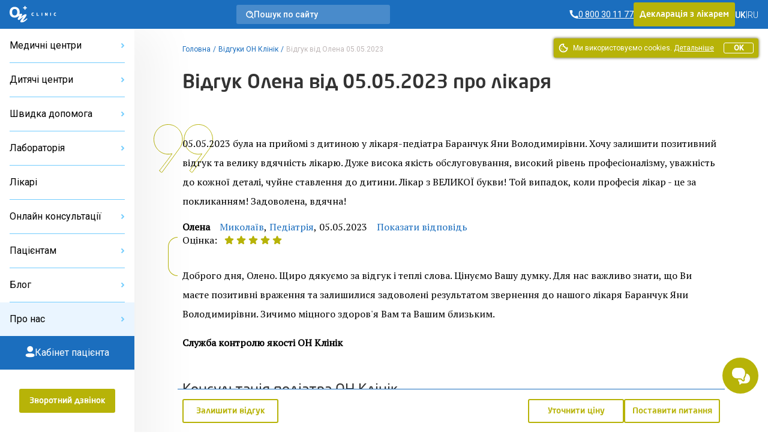

--- FILE ---
content_type: text/html; charset=UTF-8
request_url: https://onclinic.ua/feedback/11668
body_size: 43950
content:
<!doctype html>
<html lang="uk" prefix="og: http://ogp.me/ns#">
<head>
















    
    
            <!-- Google Tag Manager -->
        <script>
            (function (w, d, s, l, i) {
                w[l] = w[l] || [];
                w[l].push({
                    'gtm.start':
                        new Date().getTime(), event: 'gtm.js'
                });
                var f = d.getElementsByTagName(s)[0],
                    j = d.createElement(s), dl = l != 'dataLayer' ? '&l=' + l : '';
                j.defer = true;
                j.src =
                    'https://www.googletagmanager.com/gtm.js?id=' + i + dl;
                f.parentNode.insertBefore(j, f);
            })(window, document, 'script', 'dataLayer', 'GTM-5DC9CQ');
        </script>
        <!-- End Google Tag Manager -->
    
            <script defer>
            !function (f, b, e, v, n, t, s) {
                if (f.fbq) return;
                n = f.fbq = function () {
                    n.callMethod ?
                        n.callMethod.apply(n, arguments) : n.queue.push(arguments)
                };
                if (!f._fbq) f._fbq = n;
                n.push = n;
                n.loaded = !0;
                n.version = '2.0';
                n.queue = [];
                t = b.createElement(e);
                t.async = !0;
                t.src = v;
                s = b.getElementsByTagName(e)[0];
                s.parentNode.insertBefore(t, s)
            }(window, document, 'script',
                'https://connect.facebook.net/en_US/fbevents.js');
            fbq('init', '2154012498189474');
        </script>
    
            <script defer>
            !function (w, d, t) {
                w.TiktokAnalyticsObject = t;
                var ttq = w[t] = w[t] || [];
                ttq.methods = ["page", "track", "identify", "instances", "debug", "on", "off", "once", "ready", "alias", "group", "enableCookie", "disableCookie"], ttq.setAndDefer = function (t, e) {
                    t[e] = function () {
                        t.push([e].concat(Array.prototype.slice.call(arguments, 0)))
                    }
                };
                for (var i = 0; i < ttq.methods.length; i++) ttq.setAndDefer(ttq, ttq.methods[i]);
                ttq.instance = function (t) {
                    for (var e = ttq._i[t] || [], n = 0; n < ttq.methods.length; n++) ttq.setAndDefer(e, ttq.methods[n]);
                    return e
                }, ttq.load = function (e, n) {
                    var i = "https://analytics.tiktok.com/i18n/pixel/events.js";
                    ttq._i = ttq._i || {}, ttq._i[e] = [], ttq._i[e]._u = i, ttq._t = ttq._t || {}, ttq._t[e] = +new Date, ttq._o = ttq._o || {}, ttq._o[e] = n || {};
                    var o = document.createElement("script");
                    o.type = "text/javascript", o.async = !0, o.src = i + "?sdkid=" + e + "&lib=" + t;
                    var a = document.getElementsByTagName("script")[0];
                    a.parentNode.insertBefore(o, a)
                };

                ttq.load('C6B3KR23RRRB95OG59R0');
                ttq.page();
            }(window, document, 'ttq');
        </script>
    
    <meta charset="utf-8">
    <meta name="viewport" content="width=device-width, initial-scale=1, shrink-to-fit=no, user-scalable=no">
    <meta name="recaptcha_sitekey" content="6LeEPsMUAAAAACHzo0AOJsiIJjlGLVwsijy6ELKZ">
    <title>Олена — відгук від 05.05.2023 про лікаря – ОН Клінік</title>
<meta name="description" content="Пацієнт залишив відгук про прийом 05.05.2023">
<meta name="keywords" content="05.05.2023 була на прийомі з дитиною у... — відгуки ОН Клінік">
<meta name="image" content="https://onclinic.ua/build/assets/logo-onclinic-34369c89.png">
<meta name="locale" content="uk">
<link rel="canonical" href="https://onclinic.ua/feedback/11668">
<link rel="alternate" hreflang="uk" href="https://onclinic.ua/feedback/11668">
<link rel="alternate" hreflang="ru" href="https://onclinic.ua/ru/feedback/11668">
<meta property="og:locale" content="uk_UA">
<meta property="og:site_name" content="onclinic.ua">
<meta property="og:type" content="website">
<meta property="og:title" content="Олена — відгук від 05.05.2023 про лікаря – ОН Клінік">
<meta property="og:description" content="Пацієнт залишив відгук про прийом 05.05.2023">
<meta property="og:url" content="https://onclinic.ua/feedback/11668">
<meta property="og:image" content="https://onclinic.ua/build/assets/logo-onclinic-og-fc45ab18.jpg">


<script type="application/ld+json">{"@context":"https://schema.org","@type":"WebPage"}</script><script type="application/ld+json">{"@context":"https://schema.org","@type":"Review","itemReviewed":{"@type":"Organization","image":"https://onclinic.ua/build/assets/logo-onclinic-blue-76593563.svg","name":"ОН Клиник","url":"https://onclinic.ua/feedback/11668","telephone":"0 800 30 77 33","address":{"@type":"PostalAddress","streetAddress":"Миколаїв","addressLocality":"вул. Велика Морська, 74/3","addressRegion":null,"postalCode":"54000","addressCountry":"UA"}},"reviewRating":{"@type":"Rating","ratingValue":5},"datePublished":"2023-05-05T15:21:10+03:00","name":"Дитяче відділення в Миколаєві","author":{"@type":"Person","name":"Олена"},"reviewBody":"05.05.2023 була на прийомі з дитиною у лікаря-педіатра Баранчук Яни Володимирівни. \r\nХочу залишити позитивний відгук та велику вдячність лікарю. Дуже висока якість обслуговування,  високий рівень професіоналізму, уважність до кожної деталі, чуйне ставлення до дитини. Лікар з ВЕЛИКОЇ букви! Той випадок, коли професія лікар - це за покликанням! Задоволена, вдячна!"}</script>
    <link rel="preload" as="style" href="https://onclinic.ua/build/assets/placeholders-717ea5b6.css" /><link rel="stylesheet" href="https://onclinic.ua/build/assets/placeholders-717ea5b6.css" data-navigate-track="reload" />    <link rel="preload" as="style" href="https://onclinic.ua/build/assets/app-593fc69f.css" /><link rel="stylesheet" href="https://onclinic.ua/build/assets/app-593fc69f.css" data-navigate-track="reload" />    <link rel="stylesheet preload" as="style"
          href="https://fonts.googleapis.com/css?family=PT+Serif|Roboto:400,500,300&subset=cyrillic,cyrillic-ext,latin-ext&display=swap">
    <link rel="shortcut icon" href="https://onclinic.ua/favicon-onclinic.png">
    <!-- Livewire Styles --><style >[wire\:loading][wire\:loading], [wire\:loading\.delay][wire\:loading\.delay], [wire\:loading\.inline-block][wire\:loading\.inline-block], [wire\:loading\.inline][wire\:loading\.inline], [wire\:loading\.block][wire\:loading\.block], [wire\:loading\.flex][wire\:loading\.flex], [wire\:loading\.table][wire\:loading\.table], [wire\:loading\.grid][wire\:loading\.grid], [wire\:loading\.inline-flex][wire\:loading\.inline-flex] {display: none;}[wire\:loading\.delay\.none][wire\:loading\.delay\.none], [wire\:loading\.delay\.shortest][wire\:loading\.delay\.shortest], [wire\:loading\.delay\.shorter][wire\:loading\.delay\.shorter], [wire\:loading\.delay\.short][wire\:loading\.delay\.short], [wire\:loading\.delay\.default][wire\:loading\.delay\.default], [wire\:loading\.delay\.long][wire\:loading\.delay\.long], [wire\:loading\.delay\.longer][wire\:loading\.delay\.longer], [wire\:loading\.delay\.longest][wire\:loading\.delay\.longest] {display: none;}[wire\:offline][wire\:offline] {display: none;}[wire\:dirty]:not(textarea):not(input):not(select) {display: none;}:root {--livewire-progress-bar-color: #2299dd;}[x-cloak] {display: none !important;}[wire\:cloak] {display: none !important;}</style>
                <script type="application/ld+json">{"@context":"https:\/\/schema.org","@type":"BreadcrumbList","itemListElement":[{"@type":"ListItem","position":1,"item":{"@id":"https:\/\/onclinic.ua","name":"\u0413\u043e\u043b\u043e\u0432\u043d\u0430","image":null}},{"@type":"ListItem","position":2,"item":{"@id":"https:\/\/onclinic.ua\/feedback","name":"\u0412\u0456\u0434\u0433\u0443\u043a\u0438 \u041e\u041d \u041a\u043b\u0456\u043d\u0456\u043a","image":null}},{"@type":"ListItem","position":3,"item":{"@id":"https:\/\/onclinic.ua\/feedback\/11668","name":"\u0412\u0456\u0434\u0433\u0443\u043a \u0432\u0456\u0434 \u041e\u043b\u0435\u043d\u0430 05.05.2023","image":null}}]}</script>

            <style>
            :root {
                --main-color-opacity: 183, 179, 8;
                --main-color: #B7B308;
                --main-color-100: #D9D411;
                --main-color-200: #D9D78B;
                --main-color-300: #F8F7E8;

                --main-primary-opacity: 27, 110, 190;
                --main-primary: #1B6EBE;
                --main-primary-100: #73CDFE;
                --main-primary-200: #3283C7;
                --main-primary-300: #66B6FA;
                --main-primary-400: #EAF5FF;
                --main-primary-500: #0C60B0;
                --main-primary-600: #D5EAFF;

                --main-primary-600-opacity: 23, 75, 159;

                --menu-hover: #4394D9;

                --border-button: 3px;
                --button-focus-shadow: #A29E00;
                --button-shadow: #504E00;

                --neutral-base-100 : #f2f2f2;
                --neutral-base-200 : #E0E0E0;
                --neutral-base-300 : #BDBDBD;
                --neutral-base-400 : #828282;
                --neutral-base-500 : #45484C;
                --neutral-base-600 : #333333;

                --border-fields : #828282;
                --body-color : #fff;

                --danger : #E87C7C;
                --danger-opacity : 232, 124, 124;
                --warning: #E0AD2C;
                --warning-opacity: 224, 173, 44;
                --inof: var(--main-primary-100);

                --font-primary : 'NeoSansPro', 'sans-serif';
                --font-base : 'Roboto', 'sans-serif';
                --font-secondary : "PT Serif", 'sans-serif';
            }
        </style>
            <!-- Livewire Styles --><style >[wire\:loading][wire\:loading], [wire\:loading\.delay][wire\:loading\.delay], [wire\:loading\.inline-block][wire\:loading\.inline-block], [wire\:loading\.inline][wire\:loading\.inline], [wire\:loading\.block][wire\:loading\.block], [wire\:loading\.flex][wire\:loading\.flex], [wire\:loading\.table][wire\:loading\.table], [wire\:loading\.grid][wire\:loading\.grid], [wire\:loading\.inline-flex][wire\:loading\.inline-flex] {display: none;}[wire\:loading\.delay\.none][wire\:loading\.delay\.none], [wire\:loading\.delay\.shortest][wire\:loading\.delay\.shortest], [wire\:loading\.delay\.shorter][wire\:loading\.delay\.shorter], [wire\:loading\.delay\.short][wire\:loading\.delay\.short], [wire\:loading\.delay\.default][wire\:loading\.delay\.default], [wire\:loading\.delay\.long][wire\:loading\.delay\.long], [wire\:loading\.delay\.longer][wire\:loading\.delay\.longer], [wire\:loading\.delay\.longest][wire\:loading\.delay\.longest] {display: none;}[wire\:offline][wire\:offline] {display: none;}[wire\:dirty]:not(textarea):not(input):not(select) {display: none;}:root {--livewire-progress-bar-color: #2299dd;}[x-cloak] {display: none !important;}[wire\:cloak] {display: none !important;}</style>
</head>
<body x-data="App()"
      :class="{
      'blurred': ($store.app.formOpen || $store.app.modalOpen) && !$store.app.isBlurryIgnore,
      'modal-open': $store.app.modalOpen,
      'form-open': $store.app.formOpen,
      'overflow-hidden': $store.app.sideBarNavOpen,
      }"
      id="layout"
      class="relative grid m-0 p-0"
>
    <!-- Google Tag Manager (noscript) -->
    <noscript>
        <iframe src="https://www.googletagmanager.com/ns.html?id=GTM-5DC9CQ"
                height="0" width="0" style="display:none;visibility:hidden"></iframe>
    </noscript>
    <!-- End Google Tag Manager (noscript) -->

    <noscript>
        <img height="1" width="1" style="display:none"
             src="https://www.facebook.com/tr?id=2154012498189474&ev=PageView&noscript=1"/>
    </noscript>

<header wire:snapshot="{&quot;data&quot;:{&quot;theme&quot;:&quot;onclinic&quot;},&quot;memo&quot;:{&quot;id&quot;:&quot;i8frw6dFdmiKyBYnzEnT&quot;,&quot;name&quot;:&quot;frontend.layout.header.header&quot;,&quot;path&quot;:&quot;feedback\/11668&quot;,&quot;method&quot;:&quot;GET&quot;,&quot;children&quot;:{&quot;lw-1225024743-0&quot;:[&quot;div&quot;,&quot;ocQjvR2AB6ssKky6Cbdm&quot;],&quot;lw-1225024743-1&quot;:[&quot;a&quot;,&quot;B9b8iagri1iO74P99MOE&quot;],&quot;lw-1225024743-2&quot;:[&quot;div&quot;,&quot;XqBd8CqmJM5K9P0ueQtE&quot;],&quot;lw-1225024743-4&quot;:[&quot;div&quot;,&quot;ZFPHaz6b5ypt9gTERvZw&quot;]},&quot;scripts&quot;:[],&quot;assets&quot;:[],&quot;errors&quot;:[],&quot;locale&quot;:&quot;uk&quot;},&quot;checksum&quot;:&quot;2502f6a2332d90570cd2f093657d20f866531028bbcfadcaa11c3a32d76c756d&quot;}" wire:effects="[]" wire:id="i8frw6dFdmiKyBYnzEnT"
    class="bg-main-primary z-30 sticky px-1 desktop:px-1 w-full h-3 col-start-1 col-end-3 top-0 flex items-center justify-between"
>
    <div class="flex items-center gap-1 tablet-sm:gap-1-1/2">
        <a
        x-data=""
        @click="
        $store.app.sidebarOpen = !$store.app.sidebarOpen;
        $store.app.sideBarNavOpen = !$store.app.sideBarNavOpen;
        "
        class="cursor-pointer flex flex-col gap-1/4 desktop:hidden py-1"
        aria-label="Open/Close menu"
>
    <span class="transition duration-400 h-1px w-1-1/2 bg-white" :class="$store.app.sidebarOpen ? '-rotate-45' : '' "></span>
    <span class="transition duration-400 h-1px w-1-1/2 bg-white" :class="$store.app.sidebarOpen ? 'hidden' : 'flex' "></span>
    <span class="transition duration-400 h-1px w-1-1/2 bg-white" :class="$store.app.sidebarOpen ? 'rotate-45 -top-1/4 relative' : '' "></span>
</a>
        <a href="https://onclinic.ua/" aria-label="Головна" class="hidden desktop:flex">
    <img src="https://onclinic.ua/build/assets/logo-onclinic-ec18778f.svg" width="1" height="1" alt="Logo"
         loading="lazy" class="h-2">
</a>
<a href="https://onclinic.ua/">
    <img width="1" height="1" src="https://onclinic.ua/build/assets/logo-onclinic-mobile-e703708c.svg"
         alt="Logo" loading="lazy"
         class="flex desktop:hidden h-2">
</a>

        <div wire:snapshot="{&quot;data&quot;:{&quot;show&quot;:false,&quot;cities&quot;:[null,{&quot;keys&quot;:[106,4,109,7,6,3,2,16,1,108,107],&quot;class&quot;:&quot;Illuminate\\Database\\Eloquent\\Collection&quot;,&quot;modelClass&quot;:&quot;city&quot;,&quot;s&quot;:&quot;elcln&quot;}],&quot;selectedCity&quot;:null,&quot;currentLocale&quot;:&quot;uk&quot;,&quot;selectedCityName&quot;:null},&quot;memo&quot;:{&quot;id&quot;:&quot;ocQjvR2AB6ssKky6Cbdm&quot;,&quot;name&quot;:&quot;frontend.layout.components.select-city&quot;,&quot;path&quot;:&quot;feedback\/11668&quot;,&quot;method&quot;:&quot;GET&quot;,&quot;children&quot;:[],&quot;scripts&quot;:[],&quot;assets&quot;:[],&quot;errors&quot;:[],&quot;locale&quot;:&quot;uk&quot;},&quot;checksum&quot;:&quot;663c8fb71c75eea84f5b299566c361d9589c737a60cddc68959e30b71691a3b1&quot;}" wire:effects="{&quot;listeners&quot;:[&quot;pageFullyLoaded&quot;]}" wire:id="ocQjvR2AB6ssKky6Cbdm"
    x-data="{open: false,init(){  Livewire.dispatch('pageFullyLoaded');}}"
    x-on:keydown.escape.prevent.stop="open = false"
    x-on:click.outside="open = false"
    x-id="['dropdown-button']"
    class="relative hidden tablet-sm:flex hidden-open-form"
>
    </div>
    </div>

            <a wire:snapshot="{&quot;data&quot;:[],&quot;memo&quot;:{&quot;id&quot;:&quot;B9b8iagri1iO74P99MOE&quot;,&quot;name&quot;:&quot;frontend.layout.components.search&quot;,&quot;path&quot;:&quot;feedback\/11668&quot;,&quot;method&quot;:&quot;GET&quot;,&quot;children&quot;:[],&quot;scripts&quot;:[],&quot;assets&quot;:[],&quot;errors&quot;:[],&quot;locale&quot;:&quot;uk&quot;},&quot;checksum&quot;:&quot;aaa05e33d92c17fec10a342b413bd822d72e2446720e6402b28b47df9793de6d&quot;}" wire:effects="[]" wire:id="B9b8iagri1iO74P99MOE" href="https://onclinic.ua/search" class="no-underline rounded-3 bg-white bg-opacity-20 hidden desktop:flex items-center cursor-pointer px-1 py-1/2 gap-1 max-w-16 w-full hidden-open-form" role="button"

>
    <svg width="13" height="13" viewBox="0 0 13 13" fill="none" xmlns="http://www.w3.org/2000/svg">
        <path fill-rule="evenodd" clip-rule="evenodd"
              d="M2.38765 9.44005C1.70298 8.74094 1.2386 7.85622 1.0521 6.89563C0.86407 5.93235 0.960626 4.93515 1.32998 4.02584C1.69618 3.12163 2.32138 2.34577 3.12706 1.79571C4.76174 0.679261 6.91372 0.679261 8.5484 1.79571C9.35408 2.34577 9.97928 3.12163 10.3455 4.02584C10.7148 4.93515 10.8114 5.93235 10.6234 6.89563C10.4369 7.85622 9.97248 8.74094 9.28781 9.44005C8.38108 10.3705 7.13695 10.8953 5.83773 10.8953C4.53851 10.8953 3.29438 10.3705 2.38765 9.44005V9.44005Z"
              stroke="white" stroke-width="1.5" stroke-linecap="round" stroke-linejoin="round"/>
        <path
                d="M5.82673 2.54692C5.41483 2.59057 5.11629 2.95987 5.15994 3.37177C5.20358 3.78368 5.57288 4.08222 5.98479 4.03857L5.82673 2.54692ZM7.16498 4.73384C7.32646 5.11528 7.76658 5.29359 8.14802 5.13211C8.52946 4.97063 8.70778 4.53051 8.5463 4.14907L7.16498 4.73384ZM9.88966 8.83324C9.59651 8.5406 9.12164 8.54102 8.829 8.83418C8.53637 9.12733 8.53679 9.6022 8.82994 9.89484L9.88966 8.83324ZM11.5121 12.5723C11.8053 12.8649 12.2801 12.8645 12.5728 12.5713C12.8654 12.2782 12.865 11.8033 12.5718 11.5107L11.5121 12.5723ZM5.98479 4.03857C6.48836 3.98521 6.96756 4.26752 7.16498 4.73384L8.5463 4.14907C8.09139 3.0745 6.98712 2.42396 5.82673 2.54692L5.98479 4.03857ZM8.82994 9.89484L11.5121 12.5723L12.5718 11.5107L9.88966 8.83324L8.82994 9.89484Z"
                fill="white"/>
    </svg>
    <div class="text-7/8 leading-1 text-white font-medium font-base">
            Пошук по сайту
    </div>
</a>
    
    <div class="flex items-center gap-1-1/2">
        <div wire:snapshot="{&quot;data&quot;:{&quot;contacts&quot;:[[[{&quot;phone&quot;:&quot;0 800 30 11 77&quot;,&quot;ringostat_class&quot;:&quot;ringoharkov&quot;,&quot;description&quot;:null},{&quot;s&quot;:&quot;arr&quot;}]],{&quot;s&quot;:&quot;arr&quot;}],&quot;shouldReplacePhones&quot;:true,&quot;view&quot;:&quot;livewire.frontend.layout.components.phone&quot;},&quot;memo&quot;:{&quot;id&quot;:&quot;XqBd8CqmJM5K9P0ueQtE&quot;,&quot;name&quot;:&quot;frontend.layout.components.phone&quot;,&quot;path&quot;:&quot;feedback\/11668&quot;,&quot;method&quot;:&quot;GET&quot;,&quot;children&quot;:[],&quot;scripts&quot;:[],&quot;assets&quot;:[],&quot;errors&quot;:[],&quot;locale&quot;:&quot;uk&quot;},&quot;checksum&quot;:&quot;8f1941e6b5d9026c824739454a777015d2a5d5627d9ed0368d5d549501077541&quot;}" wire:effects="[]" wire:id="XqBd8CqmJM5K9P0ueQtE">
                        <a href="tel:0 800 30 11 77"
               class="ringoharkov text-7/8 leading-1 text-white font-base font-normal flex items-center gap-1/4 no-underline group transition duration-400 ">
                <svg width="15" height="16" viewBox="0 0 15 16" fill="none" xmlns="http://www.w3.org/2000/svg">
                    <path d="M11.5582 10.2961L9.57614 11.3792C8.40928 10.8487 7.3458 10.1152 6.43526 9.213C5.53409 8.3057 4.80071 7.24597 4.26911 6.08291L5.35219 4.11171C5.29803 3.53768 4.83231 0.959961 4.83231 0.959961H0.5V1.68562C0.629349 5.19072 2.0713 8.5192 4.53988 11.011C7.28553 13.5298 10.8547 14.9621 14.58 15.04V10.7077C14.58 10.7077 12.1647 10.4261 11.5582 10.2961Z"
                          fill="white"/>
                </svg>

                <span  class="group-hover:underline group-focus:underline">
                    <span class="underline">
                        0 800 30 11 77 
                    </span>
                </span>
            </a>
            </div>
        
                    <div class="button main-color hidden tablet:flex cursor-pointer hidden-open-form">
                <a role="button" href="https://onclinic.ua/declaration-with-doctor.html"
                   class="no-underline hover:no-underline focus:no-underline font-primary block text-7/8 leading-1-1/2 py-1/2 text-white">
                    Декларація з лікарем
                </a>
            </div>
                
        <div wire:snapshot="{&quot;data&quot;:{&quot;currentLanguage&quot;:&quot;UK&quot;,&quot;languages&quot;:[[[{&quot;url&quot;:&quot;https:\/\/onclinic.ua\/feedback\/11668&quot;,&quot;title&quot;:&quot;UK&quot;},{&quot;s&quot;:&quot;arr&quot;}],[{&quot;url&quot;:&quot;https:\/\/onclinic.ua\/ru\/feedback\/11668&quot;,&quot;title&quot;:&quot;RU&quot;},{&quot;s&quot;:&quot;arr&quot;}]],{&quot;class&quot;:&quot;Illuminate\\Support\\Collection&quot;,&quot;s&quot;:&quot;clctn&quot;}],&quot;header&quot;:true,&quot;textClass&quot;:&quot;text-white&quot;,&quot;containerClass&quot;:&quot;hidden desktop:flex&quot;},&quot;memo&quot;:{&quot;id&quot;:&quot;ZFPHaz6b5ypt9gTERvZw&quot;,&quot;name&quot;:&quot;frontend.layout.components.select-languages&quot;,&quot;path&quot;:&quot;feedback\/11668&quot;,&quot;method&quot;:&quot;GET&quot;,&quot;children&quot;:[],&quot;scripts&quot;:[],&quot;assets&quot;:[],&quot;errors&quot;:[],&quot;locale&quot;:&quot;uk&quot;},&quot;checksum&quot;:&quot;5f32ffeee7509f15f53dae159869bc09dcd13b9020bd83c8432517247469b5f6&quot;}" wire:effects="[]" wire:id="ZFPHaz6b5ypt9gTERvZw" class="items-center gap-1/2 hidden desktop:flex">
                        <div class="flex items-center gap-1/2">
                <div>
                                            <span class="text-7/8 leading-1 font-medium font-base text-white">UK</span>
                                    </div>
                                    <div class="text-7/8 leading-1 font-thin font-base text-white">
                        |
                    </div>
                            </div>
                    <div class="flex items-center gap-1/2">
                <div>
                                            <a href="https://onclinic.ua/ru/feedback/11668" class="no-underline hover:no-underline focus:no-underline">
                            <span class="text-7/8 leading-1 font-thin font-base text-white">RU</span>
                        </a>
                                    </div>
                                    <div></div>
                            </div>
            </div>
    </div>
    <div class="pc-mobile-button">
        <a
    href="https://mycabinet.onclinic.ua/auth/login?lang=ua"
    class="flex justify-center items-center w-full h-full cursor-pointer"
>
    <img src="https://onclinic.ua/build/assets/icon-pc-header-mobile-498cd087.svg"
        alt="Іконка PC" class="w-[20px] h-[20px] mx-auto"
    >
</a>
    </div>
</header>
<aside wire:snapshot="{&quot;data&quot;:{&quot;representativesList&quot;:[[[{&quot;title&quot;:&quot;\u041e\u041d \u041a\u043b\u0456\u043d\u0456\u043a \u0411\u0456\u043b\u0430 \u0426\u0435\u0440\u043a\u0432\u0430&quot;,&quot;slug&quot;:&quot;belaya-cerkov&quot;},{&quot;s&quot;:&quot;arr&quot;}],[{&quot;title&quot;:&quot;\u041e\u041d \u041a\u043b\u0456\u043d\u0456\u043a \u0414\u043d\u0456\u043f\u0440\u043e&quot;,&quot;slug&quot;:&quot;dnipro&quot;},{&quot;s&quot;:&quot;arr&quot;}],[{&quot;title&quot;:&quot;\u041e\u041d \u041a\u043b\u0456\u043d\u0456\u043a \u041a\u0440\u043e\u043f\u0438\u0432\u043d\u0438\u0446\u044c\u043a\u0438\u0439&quot;,&quot;slug&quot;:&quot;kropivnickiy&quot;},{&quot;s&quot;:&quot;arr&quot;}],[{&quot;title&quot;:&quot;\u041e\u041d \u041a\u043b\u0456\u043d\u0456\u043a \u041c\u0438\u043a\u043e\u043b\u0430\u0457\u0432&quot;,&quot;slug&quot;:&quot;nikolaev&quot;},{&quot;s&quot;:&quot;arr&quot;}],[{&quot;title&quot;:&quot;\u041e\u041d \u041a\u043b\u0456\u043d\u0456\u043a \u041e\u0434\u0435\u0441\u0430&quot;,&quot;slug&quot;:&quot;odessa&quot;},{&quot;s&quot;:&quot;arr&quot;}],[{&quot;title&quot;:&quot;\u041e\u041d \u041a\u043b\u0456\u043d\u0456\u043a \u041f\u043e\u043b\u0442\u0430\u0432\u0430&quot;,&quot;slug&quot;:&quot;poltava&quot;},{&quot;s&quot;:&quot;arr&quot;}],[{&quot;title&quot;:&quot;\u041e\u041d \u041a\u043b\u0456\u043d\u0456\u043a \u0421\u0443\u043c\u0438&quot;,&quot;slug&quot;:&quot;sumy&quot;},{&quot;s&quot;:&quot;arr&quot;}],[{&quot;title&quot;:&quot;\u041e\u041d \u041a\u043b\u0456\u043d\u0456\u043a \u0423\u0436\u0433\u043e\u0440\u043e\u0434&quot;,&quot;slug&quot;:&quot;uzhgorod&quot;},{&quot;s&quot;:&quot;arr&quot;}],[{&quot;title&quot;:&quot;\u041e\u041d \u041a\u043b\u0456\u043d\u0456\u043a \u0425\u0430\u0440\u043a\u0456\u0432&quot;,&quot;slug&quot;:&quot;kharkov&quot;},{&quot;s&quot;:&quot;arr&quot;}],[{&quot;title&quot;:&quot;\u041e\u041d \u041a\u043b\u0456\u043d\u0456\u043a \u0427\u0435\u0440\u043a\u0430\u0441\u0438&quot;,&quot;slug&quot;:&quot;cherkassyi&quot;},{&quot;s&quot;:&quot;arr&quot;}],[{&quot;title&quot;:&quot;\u041e\u041d \u041a\u043b\u0456\u043d\u0456\u043a \u0427\u0435\u0440\u043d\u0456\u0433\u0456\u0432&quot;,&quot;slug&quot;:&quot;chernigov&quot;},{&quot;s&quot;:&quot;arr&quot;}]],{&quot;s&quot;:&quot;arr&quot;}],&quot;childRepresentativesList&quot;:[[[{&quot;title&quot;:&quot;\u0414\u0438\u0442\u044f\u0447\u0438\u0439 \u0446\u0435\u043d\u0442\u0440 \u0411\u0456\u043b\u0430 \u0426\u0435\u0440\u043a\u0432\u0430&quot;,&quot;slug&quot;:&quot;child-belaya-cerkov&quot;},{&quot;s&quot;:&quot;arr&quot;}],[{&quot;title&quot;:&quot;\u0414\u0438\u0442\u044f\u0447\u0438\u0439 \u0446\u0435\u043d\u0442\u0440 \u0414\u043d\u0456\u043f\u0440\u043e&quot;,&quot;slug&quot;:&quot;child-dnipro&quot;},{&quot;s&quot;:&quot;arr&quot;}],[{&quot;title&quot;:&quot;\u0414\u0438\u0442\u044f\u0447\u0438\u0439 \u0446\u0435\u043d\u0442\u0440 \u041c\u0438\u043a\u043e\u043b\u0430\u0457\u0432&quot;,&quot;slug&quot;:&quot;child-nikolaev&quot;},{&quot;s&quot;:&quot;arr&quot;}],[{&quot;title&quot;:&quot;\u0414\u0438\u0442\u044f\u0447\u0438\u0439 \u0446\u0435\u043d\u0442\u0440 \u041e\u0434\u0435\u0441\u0430&quot;,&quot;slug&quot;:&quot;child-odessa&quot;},{&quot;s&quot;:&quot;arr&quot;}],[{&quot;title&quot;:&quot;\u0414\u0438\u0442\u044f\u0447\u0438\u0439 \u0446\u0435\u043d\u0442\u0440 \u041f\u043e\u043b\u0442\u0430\u0432\u0430&quot;,&quot;slug&quot;:&quot;child-poltava&quot;},{&quot;s&quot;:&quot;arr&quot;}],[{&quot;title&quot;:&quot;\u0414\u0438\u0442\u044f\u0447\u0438\u0439 \u0446\u0435\u043d\u0442\u0440 \u0425\u0430\u0440\u043a\u0456\u0432&quot;,&quot;slug&quot;:&quot;child-kharkov&quot;},{&quot;s&quot;:&quot;arr&quot;}]],{&quot;s&quot;:&quot;arr&quot;}],&quot;ambulanceRepresentativesList&quot;:[[[{&quot;title&quot;:&quot;\u0428\u0432\u0438\u0434\u043a\u0430 \u0434\u043e\u043f\u043e\u043c\u043e\u0433\u0430 \u0425\u0430\u0440\u043a\u0456\u0432&quot;,&quot;slug&quot;:&quot;skoraya-pomosh&quot;},{&quot;s&quot;:&quot;arr&quot;}]],{&quot;s&quot;:&quot;arr&quot;}],&quot;stomatologyRepresentativesList&quot;:[[[{&quot;title&quot;:&quot;\u0421\u0442\u043e\u043c\u0430\u0442\u043e\u043b\u043e\u0433\u0456\u044f \u041e\u0434\u0435\u0441\u0430&quot;,&quot;slug&quot;:&quot;dentistry-odessa&quot;},{&quot;s&quot;:&quot;arr&quot;}]],{&quot;s&quot;:&quot;arr&quot;}],&quot;representativesCollection&quot;:[null,{&quot;keys&quot;:{&quot;13&quot;:17,&quot;10&quot;:7,&quot;16&quot;:23,&quot;11&quot;:11,&quot;3&quot;:9,&quot;8&quot;:5,&quot;6&quot;:3,&quot;12&quot;:15,&quot;2&quot;:1,&quot;15&quot;:21,&quot;14&quot;:19},&quot;class&quot;:&quot;Illuminate\\Database\\Eloquent\\Collection&quot;,&quot;modelClass&quot;:&quot;representative&quot;,&quot;s&quot;:&quot;elcln&quot;}],&quot;articleCategoriesList&quot;:[[[{&quot;name&quot;:&quot;\u0413\u0456\u043d\u0435\u043a\u043e\u043b\u043e\u0433\u0456\u044f&quot;,&quot;slug&quot;:&quot;gynecology&quot;},{&quot;s&quot;:&quot;arr&quot;}],[{&quot;name&quot;:&quot;\u0414\u0435\u0440\u043c\u0430\u0442\u043e\u043b\u043e\u0433\u0456\u044f&quot;,&quot;slug&quot;:&quot;dermatology&quot;},{&quot;s&quot;:&quot;arr&quot;}],[{&quot;name&quot;:&quot;\u0423\u0440\u043e\u043b\u043e\u0433\u0456\u044f&quot;,&quot;slug&quot;:&quot;urology&quot;},{&quot;s&quot;:&quot;arr&quot;}],[{&quot;name&quot;:&quot;\u041f\u0440\u043e\u043a\u0442\u043e\u043b\u043e\u0433\u0456\u044f&quot;,&quot;slug&quot;:&quot;proctology&quot;},{&quot;s&quot;:&quot;arr&quot;}],[{&quot;name&quot;:&quot;\u0417\u041f\u0421\u0428&quot;,&quot;slug&quot;:&quot;sexually-transmitted-diseases&quot;},{&quot;s&quot;:&quot;arr&quot;}],[{&quot;name&quot;:&quot;\u0421\u0456\u043c\u0435\u0439\u043d\u0430 \u043c\u0435\u0434\u0438\u0446\u0438\u043d\u0430&quot;,&quot;slug&quot;:&quot;therapist&quot;},{&quot;s&quot;:&quot;arr&quot;}],[{&quot;name&quot;:&quot;\u0421\u0435\u043a\u0441 \u0442\u0430 \u0441\u0442\u043e\u0441\u0443\u043d\u043a\u0438&quot;,&quot;slug&quot;:&quot;sex&quot;},{&quot;s&quot;:&quot;arr&quot;}],[{&quot;name&quot;:&quot;\u041a\u043e\u043d\u0442\u0440\u0430\u0446\u0435\u043f\u0446\u0456\u044f&quot;,&quot;slug&quot;:&quot;contraception-blog&quot;},{&quot;s&quot;:&quot;arr&quot;}],[{&quot;name&quot;:&quot;\u0412\u0430\u0433\u0456\u0442\u043d\u0456\u0441\u0442\u044c&quot;,&quot;slug&quot;:&quot;pregnancy&quot;},{&quot;s&quot;:&quot;arr&quot;}],[{&quot;name&quot;:&quot;\u0414\u0438\u0442\u044f\u0447\u0435 \u0437\u0434\u043e\u0440\u043e\u0432&#039;\u044f&quot;,&quot;slug&quot;:&quot;child-health-blog&quot;},{&quot;s&quot;:&quot;arr&quot;}],[{&quot;name&quot;:&quot;\u041c\u0435\u043d\u0442\u0430\u043b\u044c\u043d\u0435 \u0437\u0434\u043e\u0440\u043e\u0432\u2019\u044f&quot;,&quot;slug&quot;:&quot;mental&quot;},{&quot;s&quot;:&quot;arr&quot;}],[{&quot;name&quot;:&quot;\u0417\u0434\u043e\u0440\u043e\u0432\u0435 \u0445\u0430\u0440\u0447\u0443\u0432\u0430\u043d\u043d\u044f&quot;,&quot;slug&quot;:&quot;nutrition&quot;},{&quot;s&quot;:&quot;arr&quot;}],[{&quot;name&quot;:&quot;\u0413\u0430\u0441\u0442\u0440\u043e\u0435\u043d\u0442\u0435\u0440\u043e\u043b\u043e\u0433\u0456\u044f&quot;,&quot;slug&quot;:&quot;gastroenterology&quot;},{&quot;s&quot;:&quot;arr&quot;}],[{&quot;name&quot;:&quot;\u0410\u043d\u0430\u043b\u0456\u0437\u0438 \u0442\u0430 \u043e\u0431\u0441\u0442\u0435\u0436\u0435\u043d\u043d\u044f&quot;,&quot;slug&quot;:&quot;analyzes&quot;},{&quot;s&quot;:&quot;arr&quot;}]],{&quot;s&quot;:&quot;arr&quot;}],&quot;cabinetLoginUrl&quot;:&quot;https:\/\/mycabinet.onclinic.ua\/#\/auth\/login?lang=ua&quot;,&quot;doctorsUrl&quot;:&quot;https:\/\/onclinic.ua\/doctors&quot;,&quot;selectedCitySlug&quot;:null,&quot;selectedCityDepartmentsList&quot;:null,&quot;selectedCityChildDepartmentsList&quot;:null,&quot;selectedCityAmbulanceDepartmentsList&quot;:null,&quot;selectedCityStomatologyDepartmentsList&quot;:null,&quot;selectedCityDepartmentsCategoriesList&quot;:null,&quot;internalClinicsList&quot;:[[[{&quot;title&quot;:&quot;\u041a\u043b\u0456\u043d\u0456\u043a\u0430 \u0443 \u0411\u0440\u0430\u0442\u0438\u0441\u043b\u0430\u0432\u0456&quot;,&quot;url&quot;:&quot;https:\/\/doktorpro.sk\/news\/information-for-ukrainian-immigrants&quot;},{&quot;s&quot;:&quot;arr&quot;}],[{&quot;title&quot;:&quot;\u041a\u043b\u0456\u043d\u0456\u043a\u0438 \u0443 \u041f\u043e\u043b\u044c\u0449\u0456&quot;,&quot;url&quot;:&quot;https:\/\/doctorpro.pl\/news\/discount-for-refugees-from-ukraine-at-the-doctorpro-lodz-medical-center&quot;},{&quot;s&quot;:&quot;arr&quot;}]],{&quot;class&quot;:&quot;Illuminate\\Support\\Collection&quot;,&quot;s&quot;:&quot;clctn&quot;}],&quot;citiesList&quot;:[[[{&quot;name&quot;:&quot;\u0425\u0430\u0440\u043a\u0456\u0432&quot;,&quot;slug&quot;:&quot;kharkov&quot;},{&quot;s&quot;:&quot;arr&quot;}],[{&quot;name&quot;:&quot;\u0421\u0443\u043c\u0438&quot;,&quot;slug&quot;:&quot;sumy&quot;},{&quot;s&quot;:&quot;arr&quot;}],[{&quot;name&quot;:&quot;\u041f\u043e\u043b\u0442\u0430\u0432\u0430&quot;,&quot;slug&quot;:&quot;poltava&quot;},{&quot;s&quot;:&quot;arr&quot;}],[{&quot;name&quot;:&quot;\u0414\u043d\u0456\u043f\u0440\u043e&quot;,&quot;slug&quot;:&quot;dnipro&quot;},{&quot;s&quot;:&quot;arr&quot;}],[{&quot;name&quot;:&quot;\u041e\u0434\u0435\u0441\u0430&quot;,&quot;slug&quot;:&quot;odessa&quot;},{&quot;s&quot;:&quot;arr&quot;}],[{&quot;name&quot;:&quot;\u041c\u0438\u043a\u043e\u043b\u0430\u0457\u0432&quot;,&quot;slug&quot;:&quot;nikolaev&quot;},{&quot;s&quot;:&quot;arr&quot;}],[{&quot;name&quot;:&quot;\u0423\u0436\u0433\u043e\u0440\u043e\u0434&quot;,&quot;slug&quot;:&quot;uzhgorod&quot;},{&quot;s&quot;:&quot;arr&quot;}],[{&quot;name&quot;:&quot;\u0411\u0456\u043b\u0430 \u0426\u0435\u0440\u043a\u0432\u0430&quot;,&quot;slug&quot;:&quot;belaya-cerkov&quot;},{&quot;s&quot;:&quot;arr&quot;}],[{&quot;name&quot;:&quot;\u0427\u0435\u0440\u043d\u0456\u0433\u0456\u0432&quot;,&quot;slug&quot;:&quot;chernigov&quot;},{&quot;s&quot;:&quot;arr&quot;}],[{&quot;name&quot;:&quot;\u0427\u0435\u0440\u043a\u0430\u0441\u0438&quot;,&quot;slug&quot;:&quot;cherkassyi&quot;},{&quot;s&quot;:&quot;arr&quot;}],[{&quot;name&quot;:&quot;\u041a\u0440\u043e\u043f\u0438\u0432\u043d\u0438\u0446\u044c\u043a\u0438\u0439&quot;,&quot;slug&quot;:&quot;kropivnickiy&quot;},{&quot;s&quot;:&quot;arr&quot;}]],{&quot;s&quot;:&quot;arr&quot;}],&quot;selectedCityTitle&quot;:null,&quot;selectedCityChildTitle&quot;:null,&quot;selectedCityChildUrl&quot;:null,&quot;selectedCityAmbulanceTitle&quot;:null,&quot;selectedCityStomatologyTitle&quot;:null,&quot;selectedCityAmbulanceUrl&quot;:null,&quot;selectedCityStomatologyUrl&quot;:null,&quot;selectedCityUrl&quot;:null,&quot;selectedCityName&quot;:null,&quot;firstSelectedCityRepresentativeSlug&quot;:null,&quot;firstSelectedCityChildRepresentativeSlug&quot;:null,&quot;firstSelectedCityAmbulanceRepresentativeSlug&quot;:null,&quot;firstSelectedCityStomatologyRepresentativeSlug&quot;:null,&quot;theme&quot;:&quot;onclinic&quot;,&quot;clinicsAdultSlugs&quot;:[[&quot;kharkov&quot;,&quot;kharkov-dc&quot;,&quot;kharkov-gagarina&quot;,&quot;kharkov-23-avgusta&quot;,&quot;poltava&quot;,&quot;dnipro&quot;,&quot;nikolaev&quot;,&quot;odessa&quot;,&quot;sumy&quot;,&quot;uzhgorod&quot;,&quot;kharkov-studentska&quot;,&quot;kholodna-gora&quot;,&quot;cherkassyi&quot;,&quot;belaya-cerkov&quot;,&quot;chernigov&quot;,&quot;kropivnickiy&quot;,&quot;odessa-tairova&quot;,&quot;skoraya-pomosh&quot;,&quot;zp-gagarina&quot;,&quot;nikolaev-arkasovskaia&quot;,&quot;dentistry-odessa&quot;],{&quot;s&quot;:&quot;arr&quot;}],&quot;clinicsChildSlugs&quot;:[[&quot;child&quot;,&quot;child-pushkinskaya&quot;,&quot;child-nikolaev&quot;,&quot;child-poltava&quot;,&quot;child-dnipro&quot;,&quot;child-odessa&quot;,&quot;child-belaya-cerkov&quot;],{&quot;s&quot;:&quot;arr&quot;}],&quot;representativesSlugs&quot;:[[&quot;belaya-cerkov&quot;,&quot;dnipro&quot;,&quot;kropivnickiy&quot;,&quot;nikolaev&quot;,&quot;odessa&quot;,&quot;poltava&quot;,&quot;sumy&quot;,&quot;uzhgorod&quot;,&quot;kharkov&quot;,&quot;cherkassyi&quot;,&quot;chernigov&quot;],{&quot;s&quot;:&quot;arr&quot;}],&quot;allPagesForNav&quot;:[null,{&quot;keys&quot;:[7,43],&quot;class&quot;:&quot;Illuminate\\Database\\Eloquent\\Collection&quot;,&quot;modelClass&quot;:&quot;page&quot;,&quot;s&quot;:&quot;elcln&quot;}],&quot;childRepresentativesSlugs&quot;:[[&quot;child-belaya-cerkov&quot;,&quot;child-dnipro&quot;,&quot;child-nikolaev&quot;,&quot;child-odessa&quot;,&quot;child-poltava&quot;,&quot;child-kharkov&quot;],{&quot;s&quot;:&quot;arr&quot;}],&quot;ambulanceRepresentativesSlugs&quot;:null},&quot;memo&quot;:{&quot;id&quot;:&quot;Z8yD3QrOqz6RMYVyZj77&quot;,&quot;name&quot;:&quot;frontend.layout.sidebar&quot;,&quot;path&quot;:&quot;feedback\/11668&quot;,&quot;method&quot;:&quot;GET&quot;,&quot;children&quot;:{&quot;lw-393382840-0&quot;:[&quot;div&quot;,&quot;hzjDMFVXI2lySYKK0EP1&quot;]},&quot;scripts&quot;:[],&quot;assets&quot;:[],&quot;errors&quot;:[],&quot;locale&quot;:&quot;uk&quot;},&quot;checksum&quot;:&quot;d47d18c48a347ced2759a4f2a8954c3410ade028ca093f41263591491e25ca10&quot;}" wire:effects="{&quot;listeners&quot;:[&quot;sidebarLoaded&quot;]}" wire:id="Z8yD3QrOqz6RMYVyZj77" x-data='SidebarNav()'
       :class="{'left-0': $store.app.sidebarOpen === true}"
       @click.outside="
            open = false;
            $store.app.sideBarNavOpen = $store.app.formOpen || $store.app.sidebarOpen;
       "
       class="min-w-[19rem] max-w-[80%] w-full tablet-sm:max-w-[14rem] tablet-sm:min-w-[14rem] tablet-sm:w-14 bg-white
              desktop:sticky top-3 transition-[height] duration-700 bottom-0 fixed z-20 shadow-menu">
    <div class="h-full overflow-y-auto bg-white">

        
                    <a href="https://onclinic.ua/search" role="button" class="flex desktop:hidden gap-1/2 p-1 no-underline cursor-pointer items-center
            hover:no-underline focus:no-underline bg-main-primary-400">
    <svg width="16" height="16" viewBox="0 0 16 16" fill="none" xmlns="http://www.w3.org/2000/svg">
        <path fill-rule="evenodd" clip-rule="evenodd"
              d="M2.80524 11.7137C1.9404 10.8306 1.35381 9.71308 1.11824 8.49969C0.880725 7.28291 1.00269 6.0233 1.46924 4.87469C1.93181 3.73253 2.72153 2.75251 3.73924 2.05769C5.80409 0.647436 8.52239 0.647436 10.5872 2.05769C11.605 2.75251 12.3947 3.73253 12.8572 4.87469C13.3238 6.0233 13.4458 7.28291 13.2082 8.49969C12.9727 9.71308 12.3861 10.8306 11.5212 11.7137C10.3759 12.889 8.80436 13.5519 7.16324 13.5519C5.52213 13.5519 3.95059 12.889 2.80524 11.7137V11.7137Z"
              stroke="black" stroke-width="1.5" stroke-linecap="round" stroke-linejoin="round"/>
        <path
            d="M7.17024 3.20292C6.75833 3.24656 6.4598 3.61586 6.50344 4.02777C6.54709 4.43968 6.91639 4.73821 7.3283 4.69457L7.17024 3.20292ZM9.02161 5.69213C9.18309 6.07357 9.62321 6.25188 10.0047 6.0904C10.3861 5.92892 10.5644 5.4888 10.4029 5.10735L9.02161 5.69213ZM12.1421 11.0869C11.849 10.7943 11.3741 10.7947 11.0815 11.0879C10.7888 11.381 10.7893 11.8559 11.0824 12.1485L12.1421 11.0869ZM14.4704 15.5305C14.7636 15.8232 15.2384 15.8228 15.5311 15.5296C15.8237 15.2364 15.8233 14.7616 15.5301 14.4689L14.4704 15.5305ZM7.3283 4.69457C8.0508 4.61801 8.73836 5.02306 9.02161 5.69213L10.4029 5.10735C9.86218 3.83005 8.54957 3.05676 7.17024 3.20292L7.3283 4.69457ZM11.0824 12.1485L14.4704 15.5305L15.5301 14.4689L12.1421 11.0869L11.0824 12.1485Z"
            fill="black"/>
    </svg>
    <span class="text-1 leading-1-1/2 text-black font-base font-normal">
        Пошук по сайту
    </span>
</a>
        
        <div x-data="Navigation({
    representativesUrl: '/representatives',
    servicesUrl: '/services',
    cityUrl: '',
    childCityUrl: '',
    doctorsUrl: 'https://onclinic.ua/doctors',
    ambulanceUrl: '',
    ambulanceRoadsUrl: '/services',
    blogUrl: '/blog',
    adultClinics: [&quot;kharkov&quot;,&quot;kharkov-dc&quot;,&quot;kharkov-gagarina&quot;,&quot;kharkov-23-avgusta&quot;,&quot;poltava&quot;,&quot;dnipro&quot;,&quot;nikolaev&quot;,&quot;odessa&quot;,&quot;sumy&quot;,&quot;uzhgorod&quot;,&quot;kharkov-studentska&quot;,&quot;kholodna-gora&quot;,&quot;cherkassyi&quot;,&quot;belaya-cerkov&quot;,&quot;chernigov&quot;,&quot;kropivnickiy&quot;,&quot;odessa-tairova&quot;,&quot;skoraya-pomosh&quot;,&quot;zp-gagarina&quot;,&quot;nikolaev-arkasovskaia&quot;,&quot;dentistry-odessa&quot;],
    childClinics: [&quot;child&quot;,&quot;child-pushkinskaya&quot;,&quot;child-nikolaev&quot;,&quot;child-poltava&quot;,&quot;child-dnipro&quot;,&quot;child-odessa&quot;,&quot;child-belaya-cerkov&quot;],
    representativesSlugs: [&quot;belaya-cerkov&quot;,&quot;dnipro&quot;,&quot;kropivnickiy&quot;,&quot;nikolaev&quot;,&quot;odessa&quot;,&quot;poltava&quot;,&quot;sumy&quot;,&quot;uzhgorod&quot;,&quot;kharkov&quot;,&quot;cherkassyi&quot;,&quot;chernigov&quot;],
    childRepresentativesSlugs: [&quot;child-belaya-cerkov&quot;,&quot;child-dnipro&quot;,&quot;child-nikolaev&quot;,&quot;child-odessa&quot;,&quot;child-poltava&quot;,&quot;child-kharkov&quot;],

    activeUrl: 'https://onclinic.ua/feedback/11668',
})">
    <nav>
        <ul class="mx-1 divide-y-1 divide-solid divide-main-primary-100 divide-x-0 list-none p-0 my-0 flex flex-col">
                            <li class="list-none" x-ref="representatives">
                    <a @click="toggle('representatives')"
                        class="flex gap-1/2 p-1 -mx-1 bg-white no-underline cursor-pointer items-center
                        hover:no-underline focus:no-underline
                        hover:bg-main-primary-400 focus:main-primary-400
                        transition duration-400  justify-between">
                            <span class="text-1 leading-1-1/2 text-black font-base font-normal">
                                Медичні центри
                            </span>

                        <svg width="7" height="10" viewBox="0 0 7 10" fill="none" xmlns="http://www.w3.org/2000/svg">
                            <path fill-rule="evenodd" clip-rule="evenodd"
                                  d="M3.65685 5L0.828427 2.17157L2.24264 0.757359L5.77817 4.29289C6.1687 4.68342 6.1687 5.31658 5.77817 5.70711L2.24264 9.24264L0.828427 7.82843L3.65685 5Z"
                                  fill="var(--main-primary-100)"/>
                        </svg>
                    </a>

                    <div>
                        <div x-cloak
     class="shadow-menu z-10 tablet-sm:z-under border-solid border-0 border-l-1 border-neutral-base-200
            left-0 right-0 desktop:right-auto absolute top-0 bottom-0 bg-white overflow-y-auto tablet-sm:w-[14rem]
            transition-[left] duration-400"
     :class="{
         '-left-[25rem] right-auto tablet-sm:-left-[40rem]': open !== 'representatives',
         'left-0 tablet-sm:left-[14rem]': open === 'representatives'
     }">
    <a @click="toggle(null)" class="tablet-sm:hidden flex gap-1/2 p-1 bg-white no-underline cursor-pointer items-center
            hover:no-underline focus:no-underline hover:no-underline focus:no-underline
             hover:bg-main-primary-400 focus:main-primary-400
            transition duration-400 cursor-pointer border-0 border-b-1 border-solid border-main-primary">
        <svg width="7" height="10" viewBox="0 0 7 10" fill="none" xmlns="http://www.w3.org/2000/svg">
            <path fill-rule="evenodd" clip-rule="evenodd"
                  d="M3.34315 5L6.17157 7.82843L4.75736 9.24264L1.22183 5.70711C0.831301 5.31658 0.831301 4.68342 1.22183 4.29289L4.75736 0.757359L6.17157 2.17157L3.34315 5Z"
                  fill="var(--main-primary-100)"/>
        </svg>

        <span class="text-1 leading-1-1/2 text-black font-base font-medium">
            Медичні центри
        </span>
    </a>

    <div>
        <ul class="p-0 m-0 divide-y-1 divide-main-primary-100 divide-solid divide-x-0  mx-1">
            <li class="list-none">
                <a href="https://onclinic.ua/representatives"
                   class="flex gap-1/2 p-1 -mx-1 bg-white no-underline cursor-pointer items-center
                         hover:no-underline focus:no-underline
                        hover:bg-main-primary-400 focus:main-primary-400
                        transition duration-400  justify-between">
                        <span class="text-1 leading-1-1/2 text-black font-base font-medium">
                            Усі центри
                        </span>
                </a>
            </li>
                            <li class="list-none">
                    <a href="https://onclinic.ua/belaya-cerkov"
                       class="flex gap-1/2 p-1 -mx-1 bg-white no-underline cursor-pointer items-center
                         hover:no-underline focus:no-underline
                        hover:bg-main-primary-400 focus:main-primary-400
                        transition duration-400  justify-between">
                        <span class="text-1 leading-1-1/2 text-black font-base font-normal">
                            ОН Клінік Біла Церква
                        </span>
                    </a>
                </li>
                            <li class="list-none">
                    <a href="https://onclinic.ua/dnipro"
                       class="flex gap-1/2 p-1 -mx-1 bg-white no-underline cursor-pointer items-center
                         hover:no-underline focus:no-underline
                        hover:bg-main-primary-400 focus:main-primary-400
                        transition duration-400  justify-between">
                        <span class="text-1 leading-1-1/2 text-black font-base font-normal">
                            ОН Клінік Дніпро
                        </span>
                    </a>
                </li>
                            <li class="list-none">
                    <a href="https://onclinic.ua/kropivnickiy"
                       class="flex gap-1/2 p-1 -mx-1 bg-white no-underline cursor-pointer items-center
                         hover:no-underline focus:no-underline
                        hover:bg-main-primary-400 focus:main-primary-400
                        transition duration-400  justify-between">
                        <span class="text-1 leading-1-1/2 text-black font-base font-normal">
                            ОН Клінік Кропивницький
                        </span>
                    </a>
                </li>
                            <li class="list-none">
                    <a href="https://onclinic.ua/nikolaev"
                       class="flex gap-1/2 p-1 -mx-1 bg-white no-underline cursor-pointer items-center
                         hover:no-underline focus:no-underline
                        hover:bg-main-primary-400 focus:main-primary-400
                        transition duration-400  justify-between">
                        <span class="text-1 leading-1-1/2 text-black font-base font-normal">
                            ОН Клінік Миколаїв
                        </span>
                    </a>
                </li>
                            <li class="list-none">
                    <a href="https://onclinic.ua/odessa"
                       class="flex gap-1/2 p-1 -mx-1 bg-white no-underline cursor-pointer items-center
                         hover:no-underline focus:no-underline
                        hover:bg-main-primary-400 focus:main-primary-400
                        transition duration-400  justify-between">
                        <span class="text-1 leading-1-1/2 text-black font-base font-normal">
                            ОН Клінік Одеса
                        </span>
                    </a>
                </li>
                            <li class="list-none">
                    <a href="https://onclinic.ua/poltava"
                       class="flex gap-1/2 p-1 -mx-1 bg-white no-underline cursor-pointer items-center
                         hover:no-underline focus:no-underline
                        hover:bg-main-primary-400 focus:main-primary-400
                        transition duration-400  justify-between">
                        <span class="text-1 leading-1-1/2 text-black font-base font-normal">
                            ОН Клінік Полтава
                        </span>
                    </a>
                </li>
                            <li class="list-none">
                    <a href="https://onclinic.ua/sumy"
                       class="flex gap-1/2 p-1 -mx-1 bg-white no-underline cursor-pointer items-center
                         hover:no-underline focus:no-underline
                        hover:bg-main-primary-400 focus:main-primary-400
                        transition duration-400  justify-between">
                        <span class="text-1 leading-1-1/2 text-black font-base font-normal">
                            ОН Клінік Суми
                        </span>
                    </a>
                </li>
                            <li class="list-none">
                    <a href="https://onclinic.ua/uzhgorod"
                       class="flex gap-1/2 p-1 -mx-1 bg-white no-underline cursor-pointer items-center
                         hover:no-underline focus:no-underline
                        hover:bg-main-primary-400 focus:main-primary-400
                        transition duration-400  justify-between">
                        <span class="text-1 leading-1-1/2 text-black font-base font-normal">
                            ОН Клінік Ужгород
                        </span>
                    </a>
                </li>
                            <li class="list-none">
                    <a href="https://onclinic.ua/kharkov"
                       class="flex gap-1/2 p-1 -mx-1 bg-white no-underline cursor-pointer items-center
                         hover:no-underline focus:no-underline
                        hover:bg-main-primary-400 focus:main-primary-400
                        transition duration-400  justify-between">
                        <span class="text-1 leading-1-1/2 text-black font-base font-normal">
                            ОН Клінік Харків
                        </span>
                    </a>
                </li>
                            <li class="list-none">
                    <a href="https://onclinic.ua/cherkassyi"
                       class="flex gap-1/2 p-1 -mx-1 bg-white no-underline cursor-pointer items-center
                         hover:no-underline focus:no-underline
                        hover:bg-main-primary-400 focus:main-primary-400
                        transition duration-400  justify-between">
                        <span class="text-1 leading-1-1/2 text-black font-base font-normal">
                            ОН Клінік Черкаси
                        </span>
                    </a>
                </li>
                            <li class="list-none">
                    <a href="https://onclinic.ua/chernigov"
                       class="flex gap-1/2 p-1 -mx-1 bg-white no-underline cursor-pointer items-center
                         hover:no-underline focus:no-underline
                        hover:bg-main-primary-400 focus:main-primary-400
                        transition duration-400  justify-between">
                        <span class="text-1 leading-1-1/2 text-black font-base font-normal">
                            ОН Клінік Чернігів
                        </span>
                    </a>
                </li>
                    </ul>
    </div>

                        <a href="https://doktorpro.sk/news/information-for-ukrainian-immigrants" class="flex gap-1/2 p-1 bg-white no-underline cursor-pointer items-center
                hover:no-underline focus:no-underline hover:no-underline focus:no-underline
                hover:bg-main-primary-400 focus:main-primary-400
                transition duration-400  justify-between border-0 border-t-1 border-solid border-neutral-base-300">
                    <span class="text-1 leading-1-1/2 text-black font-base font-medium ">
                        Клініка у Братиславі
                    </span>
            </a>
                    <a href="https://doctorpro.pl/news/discount-for-refugees-from-ukraine-at-the-doctorpro-lodz-medical-center" class="flex gap-1/2 p-1 bg-white no-underline cursor-pointer items-center
                hover:no-underline focus:no-underline hover:no-underline focus:no-underline
                hover:bg-main-primary-400 focus:main-primary-400
                transition duration-400  justify-between border-0 border-t-1 border-solid border-neutral-base-300">
                    <span class="text-1 leading-1-1/2 text-black font-base font-medium ">
                        Клініки у Польщі
                    </span>
            </a>
</div>
                    </div>
                </li>
            
            
                

            
                

            
                            <li class="list-none">
                    <a @click="toggle('child')"
                       class="flex gap-1/2 p-1 -mx-1 bg-white no-underline cursor-pointer items-center focus:no-underline  hover:no-underline
                       hover:bg-main-primary-400 focus:main-primary-400
                       transition duration-400 justify-between relative">
                <span class="text-1 leading-1-1/2 text-black font-base font-normal">
                    Дитячі центри
                </span>
                        <svg width="7" height="10" viewBox="0 0 7 10" fill="none" xmlns="http://www.w3.org/2000/svg">
                            <path fill-rule="evenodd" clip-rule="evenodd"
                                  d="M3.65685 5L0.828427 2.17157L2.24264 0.757359L5.77817 4.29289C6.1687 4.68342 6.1687 5.31658 5.77817 5.70711L2.24264 9.24264L0.828427 7.82843L3.65685 5Z"
                                  fill="var(--main-primary-100)"/>
                        </svg>
                    </a>

                    <div>
                        <div x-cloak
     class="shadow-menu z-10 tablet-sm:z-under border-solid border-0 border-l-1 border-neutral-base-200
            left-0 right-0 desktop:right-auto absolute top-0 bottom-0 bg-white overflow-y-auto tablet-sm:w-[14rem]
            transition-[left] duration-400"
     :class="{
         '-left-[25rem] right-auto tablet-sm:-left-[40rem]': open !== 'child',
         'left-0 tablet-sm:left-[14rem]': open === 'child'
     }">
    <a role="button" @click="toggle(null)" class="tablet-sm:hidden flex gap-1/2 p-1 bg-white no-underline cursor-pointer items-center
            hover:no-underline focus:no-underline hover:no-underline focus:no-underline
             hover:bg-main-primary-400 focus:main-primary-400
            transition duration-400 cursor-pointer border-0 border-b-1 border-solid border-main-primary">
        <svg width="7" height="10" viewBox="0 0 7 10" fill="none" xmlns="http://www.w3.org/2000/svg">
            <path fill-rule="evenodd" clip-rule="evenodd"
                  d="M3.34315 5L6.17157 7.82843L4.75736 9.24264L1.22183 5.70711C0.831301 5.31658 0.831301 4.68342 1.22183 4.29289L4.75736 0.757359L6.17157 2.17157L3.34315 5Z"
                  fill="var(--main-primary-100)"/>
        </svg>

        <span class="text-1 leading-1-1/2 text-black font-base font-medium">
            Дитячі центри
        </span>
    </a>

    <ul class="p-0 m-0 divide-y-1 divide-main-primary-100 divide-solid divide-x-0 mx-1">
                    <li class="list-none">
                <a href="https://onclinic.ua/child-belaya-cerkov"
                   class="flex gap-1/2 p-1 -mx-1 bg-white no-underline cursor-pointer items-center
                     hover:no-underline focus:no-underline
                    hover:bg-main-primary-400 focus:main-primary-400
                    transition duration-400  justify-between">
                        <span class="text-1 leading-1-1/2 text-black font-base font-normal">
                            Дитячий центр Біла Церква
                        </span>
                </a>
            </li>
                    <li class="list-none">
                <a href="https://onclinic.ua/child-dnipro"
                   class="flex gap-1/2 p-1 -mx-1 bg-white no-underline cursor-pointer items-center
                     hover:no-underline focus:no-underline
                    hover:bg-main-primary-400 focus:main-primary-400
                    transition duration-400  justify-between">
                        <span class="text-1 leading-1-1/2 text-black font-base font-normal">
                            Дитячий центр Дніпро
                        </span>
                </a>
            </li>
                    <li class="list-none">
                <a href="https://onclinic.ua/child-nikolaev"
                   class="flex gap-1/2 p-1 -mx-1 bg-white no-underline cursor-pointer items-center
                     hover:no-underline focus:no-underline
                    hover:bg-main-primary-400 focus:main-primary-400
                    transition duration-400  justify-between">
                        <span class="text-1 leading-1-1/2 text-black font-base font-normal">
                            Дитячий центр Миколаїв
                        </span>
                </a>
            </li>
                    <li class="list-none">
                <a href="https://onclinic.ua/child-odessa"
                   class="flex gap-1/2 p-1 -mx-1 bg-white no-underline cursor-pointer items-center
                     hover:no-underline focus:no-underline
                    hover:bg-main-primary-400 focus:main-primary-400
                    transition duration-400  justify-between">
                        <span class="text-1 leading-1-1/2 text-black font-base font-normal">
                            Дитячий центр Одеса
                        </span>
                </a>
            </li>
                    <li class="list-none">
                <a href="https://onclinic.ua/child-poltava"
                   class="flex gap-1/2 p-1 -mx-1 bg-white no-underline cursor-pointer items-center
                     hover:no-underline focus:no-underline
                    hover:bg-main-primary-400 focus:main-primary-400
                    transition duration-400  justify-between">
                        <span class="text-1 leading-1-1/2 text-black font-base font-normal">
                            Дитячий центр Полтава
                        </span>
                </a>
            </li>
                    <li class="list-none">
                <a href="https://onclinic.ua/child-kharkov"
                   class="flex gap-1/2 p-1 -mx-1 bg-white no-underline cursor-pointer items-center
                     hover:no-underline focus:no-underline
                    hover:bg-main-primary-400 focus:main-primary-400
                    transition duration-400  justify-between">
                        <span class="text-1 leading-1-1/2 text-black font-base font-normal">
                            Дитячий центр Харків
                        </span>
                </a>
            </li>
            </ul>
</div>
                    </div>
                </li>
            
                            <li class="list-none">
                    <a @click="toggle('ambulances')"
                       class="flex gap-1/2 p-1 -mx-1 bg-white no-underline cursor-pointer items-center
                       hover:no-underline focus:no-underline
                       hover:bg-main-primary-400 focus:main-primary-400
                       transition duration-400 justify-between relative">
                <span class="text-1 leading-1-1/2 text-black font-base font-normal">
                    Швидка допомога
                </span>
                        <svg width="7" height="10" viewBox="0 0 7 10" fill="none" xmlns="http://www.w3.org/2000/svg">
                            <path fill-rule="evenodd" clip-rule="evenodd"
                                  d="M3.65685 5L0.828427 2.17157L2.24264 0.757359L5.77817 4.29289C6.1687 4.68342 6.1687 5.31658 5.77817 5.70711L2.24264 9.24264L0.828427 7.82843L3.65685 5Z"
                                  fill="var(--main-primary-100)"/>
                        </svg>
                    </a>

                    <div>
                        <div x-cloak
     class="shadow-menu z-10 tablet-sm:z-under border-solid border-0 border-l-1 border-neutral-base-200
            left-0 right-0 desktop:right-auto absolute top-0 bottom-0 bg-white overflow-y-auto tablet-sm:w-[14rem]
            transition-[left] duration-400"
     :class="{
         '-left-[25rem] right-auto tablet-sm:-left-[40rem]': open !== 'ambulances',
         'left-0 tablet-sm:left-[14rem]': open === 'ambulances'
     }">
    <a @click="toggle(null)" class="tablet-sm:hidden flex gap-1/2 p-1 bg-white no-underline cursor-pointer items-center
            hover:no-underline focus:no-underline hover:no-underline focus:no-underline
             hover:bg-main-primary-400 focus:main-primary-400
            transition duration-400 cursor-pointer border-0 border-b-1 border-solid border-main-primary">
        <svg width="7" height="10" viewBox="0 0 7 10" fill="none" xmlns="http://www.w3.org/2000/svg">
            <path fill-rule="evenodd" clip-rule="evenodd"
                  d="M3.34315 5L6.17157 7.82843L4.75736 9.24264L1.22183 5.70711C0.831301 5.31658 0.831301 4.68342 1.22183 4.29289L4.75736 0.757359L6.17157 2.17157L3.34315 5Z"
                  fill="var(--main-primary-100)"/>
        </svg>

        <span class="text-1 leading-1-1/2 text-black font-base font-medium">
            Швидка допомога
        </span>
    </a>

    <div>
        <ul class="p-0 m-0 divide-y-1 divide-main-primary-100 divide-solid divide-x-0  mx-1">
                            <li class="list-none">
                    <a href="https://onclinic.ua/skoraya-pomosh"
                       class="flex gap-1/2 p-1 -mx-1 bg-white no-underline cursor-pointer items-center
                         hover:no-underline focus:no-underline
                        hover:bg-main-primary-400 focus:main-primary-400
                        transition duration-400  justify-between">
                        <span class="text-1 leading-1-1/2 text-black font-base font-normal">
                            Швидка допомога Харків
                        </span>
                    </a>
                </li>
                    </ul>
    </div>
</div>
                    </div>
                </li>
            

            <li class="list-none" x-ref="laboratory">
                <a @click="toggle('laboratory')"
                   class="flex gap-1/2 p-1 -mx-1 bg-white no-underline cursor-pointer items-center
                        hover:no-underline focus:no-underline
                        hover:bg-main-primary-400 focus:main-primary-400
                        transition duration-400 justify-between relative">
                    <span class="text-1 leading-1-1/2 text-black font-base font-normal">
                        Лабораторія
                    </span>

                    <svg width="7" height="10" viewBox="0 0 7 10" fill="none" xmlns="http://www.w3.org/2000/svg">
                        <path fill-rule="evenodd" clip-rule="evenodd"
                              d="M3.65685 5L0.828427 2.17157L2.24264 0.757359L5.77817 4.29289C6.1687 4.68342 6.1687 5.31658 5.77817 5.70711L2.24264 9.24264L0.828427 7.82843L3.65685 5Z"
                              fill="var(--main-primary-100)"/>
                    </svg>
                </a>

                <div>
                    <div x-cloak
     class="shadow-menu z-10 tablet-sm:z-under border-solid border-0 border-l-1 border-neutral-base-200
            left-0 right-0 desktop:right-auto absolute top-0 bottom-0 bg-white overflow-y-auto tablet-sm:w-[14rem]
            transition-[left] duration-400"
     :class="{
         '-left-[25rem] right-auto tablet-sm:-left-[40rem]': open !== 'laboratory',
         'left-0 tablet-sm:left-[14rem]': open === 'laboratory'
     }">
    <a role="button" @click="toggle(null)" class="tablet-sm:hidden flex gap-1/2 p-1 bg-white no-underline cursor-pointer items-center
            hover:no-underline focus:no-underline hover:no-underline focus:no-underline
             hover:bg-main-primary-400 focus:main-primary-400
            transition duration-400 cursor-pointer border-0 border-b-1 border-solid border-main-primary">
        <svg width="7" height="10" viewBox="0 0 7 10" fill="none" xmlns="http://www.w3.org/2000/svg">
            <path fill-rule="evenodd" clip-rule="evenodd"
                  d="M3.34315 5L6.17157 7.82843L4.75736 9.24264L1.22183 5.70711C0.831301 5.31658 0.831301 4.68342 1.22183 4.29289L4.75736 0.757359L6.17157 2.17157L3.34315 5Z"
                  fill="var(--main-primary-100)"/>
        </svg>

        <span class="text-1 leading-1-1/2 text-black font-base font-medium">
            Лабораторія
        </span>
    </a>

    <ul class="p-0 m-0 divide-y-1 divide-main-primary-100 divide-solid divide-x-0 mx-1">
                    <li class="list-none" x-ref="onlab">
                <a href="https://onclinic.ua/onlab.html"
                   class="flex gap-1/2 p-1 -mx-1 bg-white no-underline cursor-pointer items-center
                 hover:no-underline focus:no-underline
                 hover:bg-main-primary-400 focus:main-primary-400
                transition duration-400  justify-between">
                    <span class="text-1 leading-1-1/2 text-black font-base font-normal">
                        Аналізи для пацієнтів
                    </span>
                </a>
            </li>
        
                    <li class="list-none" x-ref="lab-partners">
                <a href="https://onclinic.ua/lab-partners.html"
                   class="flex gap-1/2 p-1 -mx-1 bg-white no-underline cursor-pointer items-center
                 hover:no-underline focus:no-underline
                 hover:bg-main-primary-400 focus:main-primary-400
                transition duration-400  justify-between">
                    <span class="text-1 leading-1-1/2 text-black font-base font-normal">
                        Співпраця з лабораторією
                    </span>
                </a>
            </li>
        
        
                    <li class="list-none">
                <a href="https://onclinic.ua/belaya-cerkov/services/laboratory"
                   class="flex gap-1/2 p-1 -mx-1 bg-white no-underline cursor-pointer items-center
                     hover:no-underline focus:no-underline
                    hover:bg-main-primary-400 focus:main-primary-400
                    transition duration-400  justify-between">
                    <span class="text-1 leading-1-1/2 text-black font-base font-normal">
                        Лабораторія в Білій Церкві
                    </span>
                </a>
            </li>
                    <li class="list-none">
                <a href="https://onclinic.ua/dnipro/services/laboratory"
                   class="flex gap-1/2 p-1 -mx-1 bg-white no-underline cursor-pointer items-center
                     hover:no-underline focus:no-underline
                    hover:bg-main-primary-400 focus:main-primary-400
                    transition duration-400  justify-between">
                    <span class="text-1 leading-1-1/2 text-black font-base font-normal">
                        Лабораторія в Дніпрі
                    </span>
                </a>
            </li>
                    <li class="list-none">
                <a href="https://onclinic.ua/kropivnickiy/services/laboratory"
                   class="flex gap-1/2 p-1 -mx-1 bg-white no-underline cursor-pointer items-center
                     hover:no-underline focus:no-underline
                    hover:bg-main-primary-400 focus:main-primary-400
                    transition duration-400  justify-between">
                    <span class="text-1 leading-1-1/2 text-black font-base font-normal">
                        Лабораторія в Кропивницькому
                    </span>
                </a>
            </li>
                    <li class="list-none">
                <a href="https://onclinic.ua/nikolaev/services/laboratory"
                   class="flex gap-1/2 p-1 -mx-1 bg-white no-underline cursor-pointer items-center
                     hover:no-underline focus:no-underline
                    hover:bg-main-primary-400 focus:main-primary-400
                    transition duration-400  justify-between">
                    <span class="text-1 leading-1-1/2 text-black font-base font-normal">
                        Лабораторія в Миколаєві
                    </span>
                </a>
            </li>
                    <li class="list-none">
                <a href="https://onclinic.ua/odessa/services/laboratory"
                   class="flex gap-1/2 p-1 -mx-1 bg-white no-underline cursor-pointer items-center
                     hover:no-underline focus:no-underline
                    hover:bg-main-primary-400 focus:main-primary-400
                    transition duration-400  justify-between">
                    <span class="text-1 leading-1-1/2 text-black font-base font-normal">
                        Лабораторія в Одесі
                    </span>
                </a>
            </li>
                    <li class="list-none">
                <a href="https://onclinic.ua/poltava/services/laboratory"
                   class="flex gap-1/2 p-1 -mx-1 bg-white no-underline cursor-pointer items-center
                     hover:no-underline focus:no-underline
                    hover:bg-main-primary-400 focus:main-primary-400
                    transition duration-400  justify-between">
                    <span class="text-1 leading-1-1/2 text-black font-base font-normal">
                        Лабораторія в Полтаві
                    </span>
                </a>
            </li>
                    <li class="list-none">
                <a href="https://onclinic.ua/sumy/services/laboratory"
                   class="flex gap-1/2 p-1 -mx-1 bg-white no-underline cursor-pointer items-center
                     hover:no-underline focus:no-underline
                    hover:bg-main-primary-400 focus:main-primary-400
                    transition duration-400  justify-between">
                    <span class="text-1 leading-1-1/2 text-black font-base font-normal">
                        Лабораторія в Сумах
                    </span>
                </a>
            </li>
                    <li class="list-none">
                <a href="https://onclinic.ua/uzhgorod/services/laboratory"
                   class="flex gap-1/2 p-1 -mx-1 bg-white no-underline cursor-pointer items-center
                     hover:no-underline focus:no-underline
                    hover:bg-main-primary-400 focus:main-primary-400
                    transition duration-400  justify-between">
                    <span class="text-1 leading-1-1/2 text-black font-base font-normal">
                        Лабораторія в Ужгороді
                    </span>
                </a>
            </li>
                    <li class="list-none">
                <a href="https://onclinic.ua/kharkov/services/laboratory"
                   class="flex gap-1/2 p-1 -mx-1 bg-white no-underline cursor-pointer items-center
                     hover:no-underline focus:no-underline
                    hover:bg-main-primary-400 focus:main-primary-400
                    transition duration-400  justify-between">
                    <span class="text-1 leading-1-1/2 text-black font-base font-normal">
                        Лабораторія в Харкові
                    </span>
                </a>
            </li>
                    <li class="list-none">
                <a href="https://onclinic.ua/cherkassyi/services/laboratory"
                   class="flex gap-1/2 p-1 -mx-1 bg-white no-underline cursor-pointer items-center
                     hover:no-underline focus:no-underline
                    hover:bg-main-primary-400 focus:main-primary-400
                    transition duration-400  justify-between">
                    <span class="text-1 leading-1-1/2 text-black font-base font-normal">
                        Лабораторія в Черкасах
                    </span>
                </a>
            </li>
                    <li class="list-none">
                <a href="https://onclinic.ua/chernigov/services/laboratory"
                   class="flex gap-1/2 p-1 -mx-1 bg-white no-underline cursor-pointer items-center
                     hover:no-underline focus:no-underline
                    hover:bg-main-primary-400 focus:main-primary-400
                    transition duration-400  justify-between">
                    <span class="text-1 leading-1-1/2 text-black font-base font-normal">
                        Лабораторія в Чернігові
                    </span>
                </a>
            </li>
            </ul>
</div>
                </div>
            </li>

            <li class="list-none" x-ref="doctors">
                <a href="https://onclinic.ua/doctors"
                   class="flex gap-1/2 p-1 -mx-1 no-underline cursor-pointer items-center
                   hover:no-underline focus:no-underline
                   hover:bg-main-primary-400 focus:bg-main-primary-400
                   transition duration-400 relative">
                <span class="text-1 leading-1-1/2 text-black font-base font-normal">
                    Лікарі
                </span>
                </a>
            </li>

            <li class="list-none" x-ref="videoconsultations-sidebar">
                <a
                    @click="toggle('videoconsultations')"
                    class="flex gap-1/2 p-1 -mx-1 bg-white no-underline cursor-pointer items-center hover:no-underline focus:no-underline
                            hover:bg-main-primary-400 focus:main-primary-400 transition duration-400 justify-between relative"
                >
                    <span class="text-1 leading-1-1/2 text-black font-base font-normal">
                        Онлайн консультації
                    </span>
                    <svg width="7" height="10" viewBox="0 0 7 10" fill="none" xmlns="http://www.w3.org/2000/svg">
                        <path
                            fill-rule="evenodd" clip-rule="evenodd"
                            d="M3.65685 5L0.828427 2.17157L2.24264 0.757359L5.77817 4.29289C6.1687 4.68342 6.1687 5.31658 5.77817 5.70711L2.24264 9.24264L0.828427 7.82843L3.65685 5Z"
                            fill="var(--main-primary-100)"
                        />
                    </svg>
                </a>

                <div>
                    <div x-cloak
     class="shadow-menu z-10 tablet-sm:z-under border-solid border-0 border-l-1 border-neutral-base-200
            left-0 right-0 desktop:right-auto absolute top-0 bottom-0 bg-white overflow-y-auto tablet-sm:w-[14rem]
            transition-[left] duration-400"
     :class="{
         '-left-[25rem] right-auto tablet-sm:-left-[40rem]': open !== 'videoconsultations',
         'left-0 tablet-sm:left-[14rem]': open === 'videoconsultations'
     }">
    <ul class="p-0 m-0 divide-y-1 divide-main-primary-100 divide-solid divide-x-0 mx-1">
        <li class="list-none" x-ref="videoconsultation">
            <a href="https://onclinic.ua/videoconsultation.html"
               class="flex gap-1/2 p-1 -mx-1 bg-white no-underline cursor-pointer items-center
             hover:no-underline focus:no-underline
             hover:bg-main-primary-400 focus:main-primary-400
            transition duration-400  justify-between">
            <span class="text-1 leading-1-1/2 text-black font-base font-normal">
                 Онлайн консультація лікаря
            </span>
            </a>
        </li>

        <li
            class="list-none"
            x-ref="questions-gastroenterology"
            data-ref="questions-gastroenterology"
            data-search="questions-with-params"
            data-params="department=gastroenterology"
        >
            <a
                href="https://onclinic.ua/questions?department=gastroenterology"
                class="flex gap-1/2 p-1 -mx-1 bg-white no-underline cursor-pointer items-center hover:no-underline focus:no-underline
                       hover:bg-main-primary-400 focus:main-primary-400 transition duration-400  justify-between"
            >
                <span class="text-1 leading-1-1/2 text-black font-base font-normal">
                    Консультація гастроентеролога онлайн
                </span>
            </a>
        </li>
            <li
            class="list-none"
            x-ref="questions-gynecology"
            data-ref="questions-gynecology"
            data-search="questions-with-params"
            data-params="department=gynecology"
        >
            <a
                href="https://onclinic.ua/questions?department=gynecology"
                class="flex gap-1/2 p-1 -mx-1 bg-white no-underline cursor-pointer items-center hover:no-underline focus:no-underline
                       hover:bg-main-primary-400 focus:main-primary-400 transition duration-400  justify-between"
            >
                <span class="text-1 leading-1-1/2 text-black font-base font-normal">
                    Консультація гінеколога онлайн
                </span>
            </a>
        </li>
            <li
            class="list-none"
            x-ref="questions-dermatology"
            data-ref="questions-dermatology"
            data-search="questions-with-params"
            data-params="department=dermatology"
        >
            <a
                href="https://onclinic.ua/questions?department=dermatology"
                class="flex gap-1/2 p-1 -mx-1 bg-white no-underline cursor-pointer items-center hover:no-underline focus:no-underline
                       hover:bg-main-primary-400 focus:main-primary-400 transition duration-400  justify-between"
            >
                <span class="text-1 leading-1-1/2 text-black font-base font-normal">
                    Консультація дерматолога онлайн
                </span>
            </a>
        </li>
            <li
            class="list-none"
            x-ref="questions-endocrinology"
            data-ref="questions-endocrinology"
            data-search="questions-with-params"
            data-params="department=endocrinology"
        >
            <a
                href="https://onclinic.ua/questions?department=endocrinology"
                class="flex gap-1/2 p-1 -mx-1 bg-white no-underline cursor-pointer items-center hover:no-underline focus:no-underline
                       hover:bg-main-primary-400 focus:main-primary-400 transition duration-400  justify-between"
            >
                <span class="text-1 leading-1-1/2 text-black font-base font-normal">
                    Консультація ендокринолога онлайн
                </span>
            </a>
        </li>
            <li
            class="list-none"
            x-ref="questions-cardiology"
            data-ref="questions-cardiology"
            data-search="questions-with-params"
            data-params="department=cardiology"
        >
            <a
                href="https://onclinic.ua/questions?department=cardiology"
                class="flex gap-1/2 p-1 -mx-1 bg-white no-underline cursor-pointer items-center hover:no-underline focus:no-underline
                       hover:bg-main-primary-400 focus:main-primary-400 transition duration-400  justify-between"
            >
                <span class="text-1 leading-1-1/2 text-black font-base font-normal">
                    Консультація кардіолога онлайн
                </span>
            </a>
        </li>
            <li
            class="list-none"
            x-ref="questions-neurology"
            data-ref="questions-neurology"
            data-search="questions-with-params"
            data-params="department=neurology"
        >
            <a
                href="https://onclinic.ua/questions?department=neurology"
                class="flex gap-1/2 p-1 -mx-1 bg-white no-underline cursor-pointer items-center hover:no-underline focus:no-underline
                       hover:bg-main-primary-400 focus:main-primary-400 transition duration-400  justify-between"
            >
                <span class="text-1 leading-1-1/2 text-black font-base font-normal">
                    Консультація невролога онлайн
                </span>
            </a>
        </li>
            <li
            class="list-none"
            x-ref="questions-traumatology"
            data-ref="questions-traumatology"
            data-search="questions-with-params"
            data-params="department=traumatology"
        >
            <a
                href="https://onclinic.ua/questions?department=traumatology"
                class="flex gap-1/2 p-1 -mx-1 bg-white no-underline cursor-pointer items-center hover:no-underline focus:no-underline
                       hover:bg-main-primary-400 focus:main-primary-400 transition duration-400  justify-between"
            >
                <span class="text-1 leading-1-1/2 text-black font-base font-normal">
                    Консультація травматолога онлайн
                </span>
            </a>
        </li>
            <li
            class="list-none"
            x-ref="questions-trichology"
            data-ref="questions-trichology"
            data-search="questions-with-params"
            data-params="department=trichology"
        >
            <a
                href="https://onclinic.ua/questions?department=trichology"
                class="flex gap-1/2 p-1 -mx-1 bg-white no-underline cursor-pointer items-center hover:no-underline focus:no-underline
                       hover:bg-main-primary-400 focus:main-primary-400 transition duration-400  justify-between"
            >
                <span class="text-1 leading-1-1/2 text-black font-base font-normal">
                    Консультація трихолога онлайн
                </span>
            </a>
        </li>
            <li
            class="list-none"
            x-ref="questions-infectious"
            data-ref="questions-infectious"
            data-search="questions-with-params"
            data-params="department=infectious"
        >
            <a
                href="https://onclinic.ua/questions?department=infectious"
                class="flex gap-1/2 p-1 -mx-1 bg-white no-underline cursor-pointer items-center hover:no-underline focus:no-underline
                       hover:bg-main-primary-400 focus:main-primary-400 transition duration-400  justify-between"
            >
                <span class="text-1 leading-1-1/2 text-black font-base font-normal">
                    Консультація інфекціоніста онлайн
                </span>
            </a>
        </li>
        </ul>
</div>
                </div>
            </li>

            <li class="list-none" x-ref="patients-sidebar">
                <a @click="toggle('patients')"
                   class="flex gap-1/2 p-1 -mx-1 bg-white no-underline cursor-pointer items-center
                hover:no-underline focus:no-underline
                 hover:bg-main-primary-400 focus:main-primary-400
                transition duration-400 justify-between relative">
                <span class="text-1 leading-1-1/2 text-black font-base font-normal">
                    Пацієнтам
                </span>
                    <svg width="7" height="10" viewBox="0 0 7 10" fill="none" xmlns="http://www.w3.org/2000/svg">
                        <path fill-rule="evenodd" clip-rule="evenodd"
                              d="M3.65685 5L0.828427 2.17157L2.24264 0.757359L5.77817 4.29289C6.1687 4.68342 6.1687 5.31658 5.77817 5.70711L2.24264 9.24264L0.828427 7.82843L3.65685 5Z"
                              fill="var(--main-primary-100)"/>
                    </svg>
                </a>

                <div>
                    <div x-cloak
     class="shadow-menu z-10 tablet-sm:z-under border-solid border-0 border-l-1 border-neutral-base-200
            left-0 right-0 desktop:right-auto absolute top-0 bottom-0 bg-white overflow-y-auto tablet-sm:w-[14rem]
            transition-[left] duration-400"
     :class="{
         '-left-[25rem] right-auto tablet-sm:-left-[40rem]': open !== 'patients',
         'left-0 tablet-sm:left-[14rem]': open === 'patients'
     }">
    <a role="button" @click="toggle(null)" class="tablet-sm:hidden flex gap-1/2 p-1 bg-white no-underline cursor-pointer items-center
            hover:no-underline focus:no-underline
             hover:bg-main-primary-400 focus:main-primary-400
            transition duration-400 border-0 border-b-1 border-solid border-main-primary">
        <svg width="7" height="10" viewBox="0 0 7 10" fill="none" xmlns="http://www.w3.org/2000/svg">
            <path fill-rule="evenodd" clip-rule="evenodd"
                  d="M3.34315 5L6.17157 7.82843L4.75736 9.24264L1.22183 5.70711C0.831301 5.31658 0.831301 4.68342 1.22183 4.29289L4.75736 0.757359L6.17157 2.17157L3.34315 5Z"
                  fill="var(--main-primary-100)"/>
        </svg>

        <span class="text-1 leading-1-1/2 text-black font-base font-medium">
             Пацієнтам
        </span>
    </a>

    <ul class="p-0 m-0 divide-y-1 divide-main-primary-100 divide-solid divide-x-0 mx-1">
        <li class="list-none" x-ref="declaration-with-doctor">
            <a href="https://onclinic.ua/declaration-with-doctor.html"
               class="flex gap-1/2 p-1 -mx-1 bg-white no-underline cursor-pointer items-center
             hover:no-underline focus:no-underline
            hover:bg-main-primary-400 focus:main-primary-400
            transition duration-400  justify-between">
                <span class="text-1 leading-1-1/2 text-black font-base font-normal">
                   Декларація з лікарем
                </span>
            </a>
        </li>

        <li class="list-none" x-ref="national-health-screening">
            <a href="https://onclinic.ua/national-health-screening.html"
               class="flex gap-1/2 p-1 -mx-1 bg-white no-underline cursor-pointer items-center
             hover:no-underline focus:no-underline
             hover:bg-main-primary-400 focus:main-primary-400
             transition duration-400  justify-between">
                <span class="text-1 leading-1-1/2 text-black font-base font-normal">
                   Національний скринінг
                </span>
            </a>
        </li>
        
        <li class="list-none" x-ref="sertyfikaty-na-obstezhennia">
            <a href="https://onclinic.ua/sertyfikaty-na-obstezhennia.html"
               class="flex gap-1/2 p-1 -mx-1 bg-white no-underline cursor-pointer items-center
             hover:no-underline focus:no-underline
            hover:bg-main-primary-400 focus:main-primary-400
            transition duration-400  justify-between">
                <span class="text-1 leading-1-1/2 text-black font-base font-normal">
                    Подарункові сертифікати
                </span>
            </a>
        </li>
        
        <li class="list-none" x-ref="preparation">
            <a href="https://onclinic.ua/preparation.html"
               class="flex gap-1/2 p-1 -mx-1 bg-white no-underline cursor-pointer items-center
             hover:no-underline focus:no-underline
            hover:bg-main-primary-400 focus:main-primary-400
            transition duration-400  justify-between">
                <span class="text-1 leading-1-1/2 text-black font-base font-normal">
                    Підготовка до обстеження
                </span>
            </a>
        </li>

        <li class="list-none" x-ref="questions">
            <a href="https://onclinic.ua/questions"
                   class="flex gap-1/2 p-1 -mx-1 bg-white no-underline cursor-pointer items-center
            hover:no-underline focus:no-underline
            hover:bg-main-primary-400 focus:main-primary-400
            transition duration-400  justify-between">
                <span class="text-1 leading-1-1/2 text-black font-base font-normal">
                    Питання та відповіді
                </span>
            </a>
        </li>

        <li class="list-none" x-ref="surgery">
            <a href="https://onclinic.ua/surgery.html"
               class="flex gap-1/2 p-1 -mx-1 bg-white no-underline cursor-pointer items-center
             hover:no-underline focus:no-underline
             hover:bg-main-primary-400 focus:main-primary-400
            transition duration-400  justify-between">
            <span class="text-1 leading-1-1/2 text-black font-base font-normal">
                Хірургія
            </span>
            </a>
        </li>

        <li class="list-none" x-ref="quality-control">
            <a href="https://onclinic.ua/quality-control.html"
               class="flex gap-1/2 p-1 -mx-1 bg-white no-underline cursor-pointer items-center
             hover:no-underline focus:no-underline
             hover:bg-main-primary-400 focus:main-primary-400
            transition duration-400  justify-between">
            <span class="text-1 leading-1-1/2 text-black font-base font-normal">
                Служба контролю якості
            </span>
            </a>
        </li>
    </ul>
</div>
                </div>
            </li>

                            <li class="list-none" x-ref="blog-sidebar">
                    <a @click="toggle('articles')"
                       class="flex gap-1/2 p-1 -mx-1 bg-white no-underline cursor-pointer items-center
                    hover:no-underline focus:no-underline
                    hover:bg-main-primary-400 focus:main-primary-400
                    transition duration-400  justify-between relative">
                <span class="text-1 leading-1-1/2 text-black font-base font-normal">
                    Блог
                </span>

                        <svg width="7" height="10" viewBox="0 0 7 10" fill="none" xmlns="http://www.w3.org/2000/svg">
                            <path fill-rule="evenodd" clip-rule="evenodd"
                                  d="M3.65685 5L0.828427 2.17157L2.24264 0.757359L5.77817 4.29289C6.1687 4.68342 6.1687 5.31658 5.77817 5.70711L2.24264 9.24264L0.828427 7.82843L3.65685 5Z"
                                  fill="var(--main-primary-100)"/>
                        </svg>
                    </a>

                    <div>
                        <div x-cloak
     class="shadow-menu z-10 tablet-sm:z-under border-solid border-0 border-l-1 border-neutral-base-200
            left-0 right-0 desktop:right-auto absolute top-0 bottom-0 bg-white overflow-y-auto tablet-sm:w-[14rem]
            transition-[left] duration-400"
     :class="{
         '-left-[25rem] right-auto tablet-sm:-left-[40rem]': open !== 'articles',
         'left-0 tablet-sm:left-[14rem]': open === 'articles'
     }">
    <a role="button" @click="toggle(null)" class="tablet-sm:hidden flex gap-1/2 p-1 bg-white no-underline cursor-pointer items-center
            hover:no-underline focus:no-underline hover:no-underline focus:no-underline
             hover:bg-main-primary-400 focus:main-primary-400
            transition duration-400 cursor-pointer border-0 border-b-1 border-solid border-main-primary tablet-sm:border-neutral-base-300">
        <svg width="7" height="10" viewBox="0 0 7 10" fill="none" xmlns="http://www.w3.org/2000/svg">
            <path fill-rule="evenodd" clip-rule="evenodd"
                  d="M3.34315 5L6.17157 7.82843L4.75736 9.24264L1.22183 5.70711C0.831301 5.31658 0.831301 4.68342 1.22183 4.29289L4.75736 0.757359L6.17157 2.17157L3.34315 5Z"
                  fill="var(--main-primary-100)"/>
        </svg>

        <span class="text-1 leading-1-1/2 text-black font-base font-medium">
            Блог
        </span>
    </a>
    <div>
        <ul class="p-0 m-0 divide-y-1 divide-main-primary-100 divide-solid divide-x-0 mx-1">
            <li class="list-none" x-ref="blog">
                <a href="https://onclinic.ua/blog"
                   class="flex gap-1/2 p-1 -mx-1 bg-white no-underline cursor-pointer items-center
                        hover:no-underline focus:no-underline
                       hover:bg-main-primary-400 focus:main-primary-400 transition duration-400  justify-between">
                        <span class="text-1 leading-1-1/2 text-black font-base font-medium">
                             Всі статті
                        </span>
                </a>
            </li>
                            <li class="list-none" x-ref="gynecology">
                    <a href="https://onclinic.ua/blog/category/gynecology"
                       class="flex gap-1/2 p-1 -mx-1 bg-white no-underline cursor-pointer items-center
                        hover:no-underline focus:no-underline
                       hover:bg-main-primary-400 focus:main-primary-400 transition duration-400  justify-between">
                        <span class="text-1 leading-1-1/2 text-black font-base font-normal">
                            Гінекологія
                        </span>
                    </a>
                </li>
                            <li class="list-none" x-ref="dermatology">
                    <a href="https://onclinic.ua/blog/category/dermatology"
                       class="flex gap-1/2 p-1 -mx-1 bg-white no-underline cursor-pointer items-center
                        hover:no-underline focus:no-underline
                       hover:bg-main-primary-400 focus:main-primary-400 transition duration-400  justify-between">
                        <span class="text-1 leading-1-1/2 text-black font-base font-normal">
                            Дерматологія
                        </span>
                    </a>
                </li>
                            <li class="list-none" x-ref="urology">
                    <a href="https://onclinic.ua/blog/category/urology"
                       class="flex gap-1/2 p-1 -mx-1 bg-white no-underline cursor-pointer items-center
                        hover:no-underline focus:no-underline
                       hover:bg-main-primary-400 focus:main-primary-400 transition duration-400  justify-between">
                        <span class="text-1 leading-1-1/2 text-black font-base font-normal">
                            Урологія
                        </span>
                    </a>
                </li>
                            <li class="list-none" x-ref="proctology">
                    <a href="https://onclinic.ua/blog/category/proctology"
                       class="flex gap-1/2 p-1 -mx-1 bg-white no-underline cursor-pointer items-center
                        hover:no-underline focus:no-underline
                       hover:bg-main-primary-400 focus:main-primary-400 transition duration-400  justify-between">
                        <span class="text-1 leading-1-1/2 text-black font-base font-normal">
                            Проктологія
                        </span>
                    </a>
                </li>
                            <li class="list-none" x-ref="sexually-transmitted-diseases">
                    <a href="https://onclinic.ua/blog/category/sexually-transmitted-diseases"
                       class="flex gap-1/2 p-1 -mx-1 bg-white no-underline cursor-pointer items-center
                        hover:no-underline focus:no-underline
                       hover:bg-main-primary-400 focus:main-primary-400 transition duration-400  justify-between">
                        <span class="text-1 leading-1-1/2 text-black font-base font-normal">
                            ЗПСШ
                        </span>
                    </a>
                </li>
                            <li class="list-none" x-ref="therapist">
                    <a href="https://onclinic.ua/blog/category/therapist"
                       class="flex gap-1/2 p-1 -mx-1 bg-white no-underline cursor-pointer items-center
                        hover:no-underline focus:no-underline
                       hover:bg-main-primary-400 focus:main-primary-400 transition duration-400  justify-between">
                        <span class="text-1 leading-1-1/2 text-black font-base font-normal">
                            Сімейна медицина
                        </span>
                    </a>
                </li>
                            <li class="list-none" x-ref="sex">
                    <a href="https://onclinic.ua/blog/category/sex"
                       class="flex gap-1/2 p-1 -mx-1 bg-white no-underline cursor-pointer items-center
                        hover:no-underline focus:no-underline
                       hover:bg-main-primary-400 focus:main-primary-400 transition duration-400  justify-between">
                        <span class="text-1 leading-1-1/2 text-black font-base font-normal">
                            Секс та стосунки
                        </span>
                    </a>
                </li>
                            <li class="list-none" x-ref="contraception-blog">
                    <a href="https://onclinic.ua/blog/category/contraception-blog"
                       class="flex gap-1/2 p-1 -mx-1 bg-white no-underline cursor-pointer items-center
                        hover:no-underline focus:no-underline
                       hover:bg-main-primary-400 focus:main-primary-400 transition duration-400  justify-between">
                        <span class="text-1 leading-1-1/2 text-black font-base font-normal">
                            Контрацепція
                        </span>
                    </a>
                </li>
                            <li class="list-none" x-ref="pregnancy">
                    <a href="https://onclinic.ua/blog/category/pregnancy"
                       class="flex gap-1/2 p-1 -mx-1 bg-white no-underline cursor-pointer items-center
                        hover:no-underline focus:no-underline
                       hover:bg-main-primary-400 focus:main-primary-400 transition duration-400  justify-between">
                        <span class="text-1 leading-1-1/2 text-black font-base font-normal">
                            Вагітність
                        </span>
                    </a>
                </li>
                            <li class="list-none" x-ref="child-health-blog">
                    <a href="https://onclinic.ua/blog/category/child-health-blog"
                       class="flex gap-1/2 p-1 -mx-1 bg-white no-underline cursor-pointer items-center
                        hover:no-underline focus:no-underline
                       hover:bg-main-primary-400 focus:main-primary-400 transition duration-400  justify-between">
                        <span class="text-1 leading-1-1/2 text-black font-base font-normal">
                            Дитяче здоров&#039;я
                        </span>
                    </a>
                </li>
                            <li class="list-none" x-ref="mental">
                    <a href="https://onclinic.ua/blog/category/mental"
                       class="flex gap-1/2 p-1 -mx-1 bg-white no-underline cursor-pointer items-center
                        hover:no-underline focus:no-underline
                       hover:bg-main-primary-400 focus:main-primary-400 transition duration-400  justify-between">
                        <span class="text-1 leading-1-1/2 text-black font-base font-normal">
                            Ментальне здоров’я
                        </span>
                    </a>
                </li>
                            <li class="list-none" x-ref="nutrition">
                    <a href="https://onclinic.ua/blog/category/nutrition"
                       class="flex gap-1/2 p-1 -mx-1 bg-white no-underline cursor-pointer items-center
                        hover:no-underline focus:no-underline
                       hover:bg-main-primary-400 focus:main-primary-400 transition duration-400  justify-between">
                        <span class="text-1 leading-1-1/2 text-black font-base font-normal">
                            Здорове харчування
                        </span>
                    </a>
                </li>
                            <li class="list-none" x-ref="gastroenterology">
                    <a href="https://onclinic.ua/blog/category/gastroenterology"
                       class="flex gap-1/2 p-1 -mx-1 bg-white no-underline cursor-pointer items-center
                        hover:no-underline focus:no-underline
                       hover:bg-main-primary-400 focus:main-primary-400 transition duration-400  justify-between">
                        <span class="text-1 leading-1-1/2 text-black font-base font-normal">
                            Гастроентерологія
                        </span>
                    </a>
                </li>
                            <li class="list-none" x-ref="analyzes">
                    <a href="https://onclinic.ua/blog/category/analyzes"
                       class="flex gap-1/2 p-1 -mx-1 bg-white no-underline cursor-pointer items-center
                        hover:no-underline focus:no-underline
                       hover:bg-main-primary-400 focus:main-primary-400 transition duration-400  justify-between">
                        <span class="text-1 leading-1-1/2 text-black font-base font-normal">
                            Аналізи та обстеження
                        </span>
                    </a>
                </li>
            
        </ul>

    </div>
</div>
                    </div>
                </li>
            
            <li class="list-none" x-ref="about-us">
                <a @click="toggle('about')"
                    class="flex gap-1/2 p-1 -mx-1 bg-white no-underline cursor-pointer items-center
                    hover:no-underline focus:no-underline
                    hover:bg-main-primary-400 focus:main-primary-400
                    transition duration-400 justify-between relative">
                    <span class="text-1 leading-1-1/2 text-black font-base font-normal">
                        Про нас
                    </span>
                    <svg width="7" height="10" viewBox="0 0 7 10" fill="none" xmlns="http://www.w3.org/2000/svg">
                        <path fill-rule="evenodd" clip-rule="evenodd"
                              d="M3.65685 5L0.828427 2.17157L2.24264 0.757359L5.77817 4.29289C6.1687 4.68342 6.1687 5.31658 5.77817 5.70711L2.24264 9.24264L0.828427 7.82843L3.65685 5Z"
                              fill="var(--main-primary-100)"/>
                    </svg>
                </a>

                <div>
                    <div x-cloak
     class="shadow-menu z-10 tablet-sm:z-under border-solid border-0 border-l-1 border-neutral-base-200
            left-0 right-0 desktop:right-auto absolute top-0 bottom-0 bg-white overflow-y-auto tablet-sm:w-[14rem]
            transition-[left] duration-400"
     :class="{
         '-left-[25rem] right-auto tablet-sm:-left-[40rem]': open !== 'about',
         'left-0 tablet-sm:left-[14rem]': open === 'about'
     }">
    <a role="button" @click="toggle(null)" class="tablet-sm:hidden flex gap-1/2 p-1 bg-white no-underline cursor-pointer items-center
            hover:no-underline focus:no-underline hover:no-underline focus:no-underline
             hover:bg-main-primary-400 focus:main-primary-400
            transition duration-400 cursor-pointer border-0 border-b-1 border-solid border-main-primary">
        <svg width="7" height="10" viewBox="0 0 7 10" fill="none" xmlns="http://www.w3.org/2000/svg">
            <path fill-rule="evenodd" clip-rule="evenodd"
                  d="M3.34315 5L6.17157 7.82843L4.75736 9.24264L1.22183 5.70711C0.831301 5.31658 0.831301 4.68342 1.22183 4.29289L4.75736 0.757359L6.17157 2.17157L3.34315 5Z"
                  fill="var(--main-primary-100)"/>
        </svg>

        <span class="text-1 leading-1-1/2 text-black font-base font-medium">
            Про нас
        </span>
    </a>

    <ul class="p-0 m-0 divide-y-1 divide-main-primary-100 divide-solid divide-x-0 mx-1">
        <li class="list-none" x-ref="about">
            <a href="https://onclinic.ua/about.html"
               class="flex gap-1/2 p-1 -mx-1 bg-white no-underline cursor-pointer items-center
             hover:no-underline focus:no-underline
             hover:bg-main-primary-400 focus:main-primary-400
            transition duration-400  justify-between">
                <span class="text-1 leading-1-1/2 text-black font-base font-normal">
                    Про компанію
                </span>
            </a>
        </li>

                    <li class="list-none" x-ref="social-responsibility">
                <a href="https://onclinic.ua/social-responsibility.html"
                   class="flex gap-1/2 p-1 -mx-1 bg-white no-underline cursor-pointer items-center
             hover:no-underline focus:no-underline
             hover:bg-main-primary-400 focus:main-primary-400
            transition duration-400  justify-between">
                <span class="text-1 leading-1-1/2 text-black font-base font-normal">
                    Соціальні проєкти
                </span>
                </a>
            </li>
        
                    <li class="list-none" x-ref="news">
                <a href="https://onclinic.ua/news"
                   class="flex gap-1/2 p-1 -mx-1 bg-white no-underline cursor-pointer items-center
             hover:no-underline focus:no-underline
             hover:bg-main-primary-400 focus:main-primary-400
            transition duration-400  justify-between">
                <span class="text-1 leading-1-1/2 text-black font-base font-normal">
                    Акційні пропозиції та новини
                </span>
                </a>
            </li>
        
        <li class="list-none" x-ref="feedback">
            <a href="https://onclinic.ua/feedback"
               class="flex gap-1/2 p-1 -mx-1 bg-white no-underline cursor-pointer items-center
             hover:no-underline focus:no-underline
             hover:bg-main-primary-400 focus:main-primary-400
            transition duration-400  justify-between">
                <span class="text-1 leading-1-1/2 text-black font-base font-normal">
                    Відгуки
                </span>
            </a>
        </li>
                    <li class="list-none" x-ref="vacancies">
                <a href="https://onclinic.ua/vacancies.html"
                   class="flex gap-1/2 p-1 -mx-1 bg-white no-underline cursor-pointer items-center
                 hover:no-underline focus:no-underline
                 hover:bg-main-primary-400 focus:main-primary-400
                transition duration-400  justify-between">
                    <span class="text-1 leading-1-1/2 text-black font-base font-normal">
                        Вакансії
                    </span>
                </a>
            </li>
            </ul>
</div>
                </div>
            </li>
        </ul>
    </nav>
</div>

                    <a href="https://mycabinet.onclinic.ua/#/auth/login?lang=ua" target="_blank" class="bg-main-primary text-white flex justify-center p-1 no-underline hover:no-underline focus:no-underline gap-1/2">
    <svg width="16" height="20" viewBox="0 0 16 20" fill="none" xmlns="http://www.w3.org/2000/svg">
        <path fill-rule="evenodd" clip-rule="evenodd"
              d="M13.067 5.7086C13.067 8.41101 10.8792 10.5779 8.14862 10.5779C5.41896 10.5779 3.23022 8.41101 3.23022 5.7086C3.23022 3.00619 5.41896 0.84021 8.14862 0.84021C10.8792 0.84021 13.067 3.00619 13.067 5.7086ZM8.14862 19.2426C4.11873 19.2426 0.716187 18.5939 0.716187 16.0911C0.716187 13.5875 4.14011 12.9618 8.14862 12.9618C12.1794 12.9618 15.5811 13.6105 15.5811 16.1132C15.5811 18.6169 12.1571 19.2426 8.14862 19.2426Z"
              fill="white"/>
    </svg>

    <span class="text-1 leading-1-1/2 text-white font-normal font-base">
        Кабінет пацієнта
    </span>
</a>
        
        <div class="p-1 flex gap-1 flex-col tablet-sm:hidden">
            <button
                    x-data="{cart: 0}"
                    @click.stop="
                        $dispatch('loadAppointmentForm');
                        $store.app.formOpen = 'appointment';"
                    class="button main-color w-full">
                Записатись на прийом
            </button>

            
            
            
        </div>

        <div class="flex items-center justify-center py-2 desktop:hidden" wire:key="sidebar-languages">
            <div wire:snapshot="{&quot;data&quot;:{&quot;currentLanguage&quot;:&quot;UK&quot;,&quot;languages&quot;:[[[{&quot;url&quot;:&quot;https:\/\/onclinic.ua\/feedback\/11668&quot;,&quot;title&quot;:&quot;UK&quot;},{&quot;s&quot;:&quot;arr&quot;}],[{&quot;url&quot;:&quot;https:\/\/onclinic.ua\/ru\/feedback\/11668&quot;,&quot;title&quot;:&quot;RU&quot;},{&quot;s&quot;:&quot;arr&quot;}]],{&quot;class&quot;:&quot;Illuminate\\Support\\Collection&quot;,&quot;s&quot;:&quot;clctn&quot;}],&quot;header&quot;:true,&quot;textClass&quot;:&quot;text-black&quot;,&quot;containerClass&quot;:&quot;flex&quot;},&quot;memo&quot;:{&quot;id&quot;:&quot;hzjDMFVXI2lySYKK0EP1&quot;,&quot;name&quot;:&quot;frontend.layout.components.select-languages&quot;,&quot;path&quot;:&quot;feedback\/11668&quot;,&quot;method&quot;:&quot;GET&quot;,&quot;children&quot;:[],&quot;scripts&quot;:[],&quot;assets&quot;:[],&quot;errors&quot;:[],&quot;locale&quot;:&quot;uk&quot;},&quot;checksum&quot;:&quot;de8dff69a7eac2fe8e2dc274df9c3122224b37ff168ce0dc4565c07dd5d73653&quot;}" wire:effects="[]" wire:id="hzjDMFVXI2lySYKK0EP1" class="items-center gap-1/2 flex">
                        <div class="flex items-center gap-1/2">
                <div>
                                            <span class="text-7/8 leading-1 font-medium font-base text-black">UK</span>
                                    </div>
                                    <div class="text-7/8 leading-1 font-thin font-base text-black">
                        |
                    </div>
                            </div>
                    <div class="flex items-center gap-1/2">
                <div>
                                            <a href="https://onclinic.ua/ru/feedback/11668" class="no-underline hover:no-underline focus:no-underline">
                            <span class="text-7/8 leading-1 font-thin font-base text-black">RU</span>
                        </a>
                                    </div>
                                    <div></div>
                            </div>
            </div>
        </div>

        <div class="flex items-center justify-center py-2" wire:key="sidebar-recall">
            <div class="button main-color hidden tablet:flex cursor-pointer">
                <a role="button"
                   href="#"
                   @click.prevent="$store.app.modalOpen = 'recall'"
                   aria-label="Зворотний дзвінок"
                   class="no-underline hover:no-underline focus:no-underline font-primary block text-7/8 leading-1-1/2 py-1/2 text-white">
                    Зворотний дзвінок
                </a>
            </div>
        </div>

    </div>
</aside>



<main class="bg-body relative z-[11]" id="page">
        <div class="overflow-x-hidden">
        <div x-cloak x-show="$store.app.formOpen"
             class="bg-main-primary-opacity/50  absolute top-0 right-0 bottom-0 left-0 z-20"></div>
        <div class="desktop:top-3 top-2 fixed z-full desktop:right-1 desktop:left-auto mt-1-1/2 desktop:mt-1 left-1/2 right-1/2 tablet:w-max-content mx-auto">
    <div x-cloak
     x-data="CookieBadge"
     x-show="open"
     class="
        bg-main-color
        flex
        items-center
        justify-center
        tablet:justify-between
        rounded-3
        px-1/2
        w-full
        py-1/4
        shadow-main-color-small
        flex-wrap
        tablet:flex-row
    "
>
    <div class="flex items-center">
        <img width="1" height="1" src="https://onclinic.ua/build/assets/cookie-e40ca140.svg" alt=""
             class="w-auto mr-1/2">
        <div class="text-3/4 leading-1-1/2 text-white font-base font-weight-bold text-cookie">
            Ми використовуємо cookies. 
            <a class="underline text-white"
               href="https://onclinic.ua/privacy-policy.html  ">Детальніше</a>
        </div>
    </div>
    <button
            class="text-3/4 text-white font-base bg-main-color border-solid font-bold rounded-3 ml-1 px-1 hover:bg-white hover:text-main-color border-1 border-white"
            @click="hide">
        OK
    </button>
</div>

</div>
            <div class="content pb-4 min-h-screen">
        <nav class="breadcrumbs h-auto pt-1 pb-0">
        <ol class="list-reset flex flex-wrap pl-0 mb-0 mt-0">
                                                <li class="active list-none mt-0">
                        <a
                            href="https://onclinic.ua"
                            class="no-underline hover:underline text-3/4 focus:underline text-main-primary font-base"
                            aria-label="Головна"
                        >
                            Головна
                        </a>
                    </li>
                    <li class="list-none mt-0"><span class="mx-1/4 font-base text-3/4 text-main-primary">/</span></li>
                                                                <li class="active list-none mt-0">
                        <a
                            href="https://onclinic.ua/feedback"
                            class="no-underline hover:underline text-3/4 focus:underline text-main-primary font-base"
                            aria-label="Відгуки ОН Клінік"
                        >
                            Відгуки ОН Клінік
                        </a>
                    </li>
                    <li class="list-none mt-0"><span class="mx-1/4 font-base text-3/4 text-main-primary">/</span></li>
                                                                <li class="list-none mt-0">
                        <span
                            class="text-neutral-base-700 font-base text-3/4 hover:no-underline focus:no-underline"
                            aria-label="Відгук від Олена 05.05.2023"
                        >
                            Відгук від Олена 05.05.2023
                        </span>
                    </li>
                                    </ol>
    </nav>

        
        <h1 class="mb-1">
             Відгук Олена від 05.05.2023 про лікаря
        </h1>

        <div class="container-reviews feedback-padding-show p-0 mt-4">
            <div class="relative reviews-item w-full !max-w-[896px]" x-data="{selected:true }" x-bind:class="{'open' : selected === true }">
    <div class="icon-reviews">
        <svg class="hidden desktop:flex" width="99" height="81" viewBox="0 0 99 81" fill="none" xmlns="http://www.w3.org/2000/svg">
            <path
                d="M24.2863 50.0107C11.1304 50.0107 0.5 38.9075 0.5 25.2549C0.5 11.6023 11.1295 0.5 24.2855 0.5C37.4419 0.5 48.0729 11.6018 48.0742 25.2548C48.0827 29.7625 46.8972 34.1881 44.6439 38.0625C44.6304 38.1317 44.602 38.199 44.5581 38.2597L44.3583 38.5355C43.6572 39.6828 42.8658 40.77 41.9919 41.7861L13.9566 80.2935C13.8766 80.4035 13.7552 80.4761 13.6204 80.4946C13.4857 80.5131 13.3492 80.4759 13.2425 80.3915L9.98547 77.8184C9.76912 77.6475 9.73197 77.3337 9.90243 77.117L10.2954 77.4261C9.90243 77.117 9.90251 77.1169 9.90269 77.1167L9.90348 77.1157L9.90667 77.1116L9.91937 77.0954L9.96962 77.0315L10.1655 76.782C10.337 76.5635 10.5882 76.243 10.9072 75.8354C11.5451 75.0201 12.454 73.8562 13.5374 72.4619C15.7042 69.6733 18.5688 65.9638 21.3604 62.2794C24.1531 58.5936 26.869 54.938 28.7404 52.2552C29.6784 50.9106 30.3945 49.8241 30.8027 49.104C30.8116 49.0883 30.8203 49.0729 30.8288 49.0577C28.7046 49.6898 26.5019 50.0111 24.2863 50.0107ZM24.2863 50.0107V49.5107V50.0107ZM74.712 50.0115C76.7099 50.0118 78.6974 49.7505 80.6263 49.2356L60.3162 77.1326C60.1582 77.3497 60.1998 77.6528 60.4105 77.8192L63.6674 80.3923C63.7742 80.4767 63.9106 80.5139 64.0454 80.4954C64.1802 80.4769 64.3016 80.4043 64.3816 80.2943L92.416 41.787C93.2905 40.7708 94.0822 39.6834 94.7833 38.5356L94.9837 38.2591C95.0282 38.1977 95.0568 38.1295 95.0701 38.0596C97.3229 34.1858 98.5083 29.761 98.5 25.254C98.4995 11.6018 87.8676 0.5 74.7121 0.5C61.5561 0.5 50.925 11.6031 50.925 25.2557C50.925 38.9083 61.5553 50.0115 74.712 50.0115Z"
                stroke="var(--main-color)" stroke-linejoin="round"/>
        </svg>
        <svg class="flex desktop:hidden" width="32" height="26" viewBox="0 0 32 26" fill="none" xmlns="http://www.w3.org/2000/svg">
            <path fill-rule="evenodd" clip-rule="evenodd" d="M7.68181 0C3.43908 0 0 3.57387 0 7.98263C0 12.3914 3.43935 15.9655 7.68208 15.9655C8.48867 15.9657 9.29007 15.834 10.0558 15.5755L3.06653 25.1529L4.141 25.9997L13.3937 13.321C13.6793 12.9903 13.9377 12.6362 14.1664 12.2622L14.2361 12.1662L14.2288 12.1603C14.9746 10.8998 15.3675 9.45505 15.3647 7.9829C15.3644 3.57387 11.9248 0 7.68181 0ZM30.8714 12.1659L30.8639 12.1601C31.6098 10.8996 32.0027 9.45481 32 7.98263C32 3.57387 28.5601 0 24.3174 0C20.0747 0 16.635 3.57413 16.635 7.9829C16.635 12.3917 20.0744 15.9658 24.3174 15.9658C25.1239 15.9659 25.9252 15.8343 26.6909 15.5758L19.7016 25.1532L20.7761 26L30.0285 13.3213C30.3143 12.9905 30.5728 12.6363 30.8014 12.2622L30.8714 12.1659Z" fill="var(--main-color)"/>
        </svg>
    </div>

    <div class="text-reviews block relative">
        <div class="text-feedback text-1 leading-2 font-secondary font-normal tablet:pb-1">
            05.05.2023 була на прийомі з дитиною у лікаря-педіатра Баранчук Яни Володимирівни. 
Хочу залишити позитивний відгук та велику вдячність лікарю. Дуже висока якість обслуговування,  високий рівень професіоналізму, уважність до кожної деталі, чуйне ставлення до дитини. Лікар з ВЕЛИКОЇ букви! Той випадок, коли професія лікар - це за покликанням! Задоволена, вдячна!
        </div>
                <div class="name text-black text-1 block">
            <div class="block tablet:flex items-center">
                <div class="ml-0 tablet:mr-1/2 flex flex-wrap tablet:flex-nowrap items-center w-full tablet:w-auto">
                    <div class="font-bold mr-1">Олена</div>
                                            <span class="whitespace-nowrap mr-1/4">
                            <a href="https://onclinic.ua/child-nikolaev" class="no-underline hover:underline focus:underline">
                                Миколаїв</a>,
                        </span>
                                                    <span class="whitespace-nowrap mr-1/4">
                                <a href="https://onclinic.ua/child-nikolaev/services/pediatrics" class="no-underline hover:underline focus:underline">
                                    Педіатрія</a>,
                            </span>
                                             
                    
                    05.05.2023
                </div>
                <div class="flex tablet:block flex-wrap tablet:flex-nowrap tablet-sm:flex ml-0 tablet:ml-1/2 items-center tablet-sm:justify-end">
                                            <a role="button" class="inline text-1 no-underline hover:underline focus:underline text-main-primary cursor-pointer mr-1/2"
                        @click="selected !== true ? selected = true : selected = false"> Показати відповідь
                        </a>
                                    </div>
            </div>
            <div class="rating flex items-center">
        Оцінка:
        
        <div class="rating-star mx-1/2 grid grid-cols-5">
                            <svg width="12" height="13" viewBox="0 0 12 13"
                     xmlns="http://www.w3.org/2000/svg" class="ml-1/4  fill-main-color ">
                    <path d="M5.06417 1.48475C5.38935 0.621364 6.61065 0.621363 6.93583 1.48475L7.75229 3.65258C7.89311 4.02648 8.24298 4.28067 8.6421 4.29906L10.9561 4.40567C11.8777 4.44813 12.2551 5.60966 11.5345 6.18572L9.72507 7.63212C9.41299 7.88159 9.27935 8.29288 9.3852 8.67815L9.99888 10.9119C10.2433 11.8015 9.25524 12.5194 8.48468 12.012L6.54993 10.7381C6.21623 10.5184 5.78377 10.5184 5.45007 10.7381L3.51532 12.012C2.74476 12.5194 1.7567 11.8015 2.00112 10.9119L2.6148 8.67815C2.72065 8.29288 2.58701 7.88159 2.27493 7.63212L0.4655 6.18572C-0.255146 5.60966 0.122257 4.44813 1.04387 4.40567L3.3579 4.29906C3.75702 4.28067 4.10689 4.02648 4.24771 3.65258L5.06417 1.48475Z"/>
                </svg>
                            <svg width="12" height="13" viewBox="0 0 12 13"
                     xmlns="http://www.w3.org/2000/svg" class="ml-1/4  fill-main-color ">
                    <path d="M5.06417 1.48475C5.38935 0.621364 6.61065 0.621363 6.93583 1.48475L7.75229 3.65258C7.89311 4.02648 8.24298 4.28067 8.6421 4.29906L10.9561 4.40567C11.8777 4.44813 12.2551 5.60966 11.5345 6.18572L9.72507 7.63212C9.41299 7.88159 9.27935 8.29288 9.3852 8.67815L9.99888 10.9119C10.2433 11.8015 9.25524 12.5194 8.48468 12.012L6.54993 10.7381C6.21623 10.5184 5.78377 10.5184 5.45007 10.7381L3.51532 12.012C2.74476 12.5194 1.7567 11.8015 2.00112 10.9119L2.6148 8.67815C2.72065 8.29288 2.58701 7.88159 2.27493 7.63212L0.4655 6.18572C-0.255146 5.60966 0.122257 4.44813 1.04387 4.40567L3.3579 4.29906C3.75702 4.28067 4.10689 4.02648 4.24771 3.65258L5.06417 1.48475Z"/>
                </svg>
                            <svg width="12" height="13" viewBox="0 0 12 13"
                     xmlns="http://www.w3.org/2000/svg" class="ml-1/4  fill-main-color ">
                    <path d="M5.06417 1.48475C5.38935 0.621364 6.61065 0.621363 6.93583 1.48475L7.75229 3.65258C7.89311 4.02648 8.24298 4.28067 8.6421 4.29906L10.9561 4.40567C11.8777 4.44813 12.2551 5.60966 11.5345 6.18572L9.72507 7.63212C9.41299 7.88159 9.27935 8.29288 9.3852 8.67815L9.99888 10.9119C10.2433 11.8015 9.25524 12.5194 8.48468 12.012L6.54993 10.7381C6.21623 10.5184 5.78377 10.5184 5.45007 10.7381L3.51532 12.012C2.74476 12.5194 1.7567 11.8015 2.00112 10.9119L2.6148 8.67815C2.72065 8.29288 2.58701 7.88159 2.27493 7.63212L0.4655 6.18572C-0.255146 5.60966 0.122257 4.44813 1.04387 4.40567L3.3579 4.29906C3.75702 4.28067 4.10689 4.02648 4.24771 3.65258L5.06417 1.48475Z"/>
                </svg>
                            <svg width="12" height="13" viewBox="0 0 12 13"
                     xmlns="http://www.w3.org/2000/svg" class="ml-1/4  fill-main-color ">
                    <path d="M5.06417 1.48475C5.38935 0.621364 6.61065 0.621363 6.93583 1.48475L7.75229 3.65258C7.89311 4.02648 8.24298 4.28067 8.6421 4.29906L10.9561 4.40567C11.8777 4.44813 12.2551 5.60966 11.5345 6.18572L9.72507 7.63212C9.41299 7.88159 9.27935 8.29288 9.3852 8.67815L9.99888 10.9119C10.2433 11.8015 9.25524 12.5194 8.48468 12.012L6.54993 10.7381C6.21623 10.5184 5.78377 10.5184 5.45007 10.7381L3.51532 12.012C2.74476 12.5194 1.7567 11.8015 2.00112 10.9119L2.6148 8.67815C2.72065 8.29288 2.58701 7.88159 2.27493 7.63212L0.4655 6.18572C-0.255146 5.60966 0.122257 4.44813 1.04387 4.40567L3.3579 4.29906C3.75702 4.28067 4.10689 4.02648 4.24771 3.65258L5.06417 1.48475Z"/>
                </svg>
                            <svg width="12" height="13" viewBox="0 0 12 13"
                     xmlns="http://www.w3.org/2000/svg" class="ml-1/4  fill-main-color ">
                    <path d="M5.06417 1.48475C5.38935 0.621364 6.61065 0.621363 6.93583 1.48475L7.75229 3.65258C7.89311 4.02648 8.24298 4.28067 8.6421 4.29906L10.9561 4.40567C11.8777 4.44813 12.2551 5.60966 11.5345 6.18572L9.72507 7.63212C9.41299 7.88159 9.27935 8.29288 9.3852 8.67815L9.99888 10.9119C10.2433 11.8015 9.25524 12.5194 8.48468 12.012L6.54993 10.7381C6.21623 10.5184 5.78377 10.5184 5.45007 10.7381L3.51532 12.012C2.74476 12.5194 1.7567 11.8015 2.00112 10.9119L2.6148 8.67815C2.72065 8.29288 2.58701 7.88159 2.27493 7.63212L0.4655 6.18572C-0.255146 5.60966 0.122257 4.44813 1.04387 4.40567L3.3579 4.29906C3.75702 4.28067 4.10689 4.02648 4.24771 3.65258L5.06417 1.48475Z"/>
                </svg>
                    </div>
    </div>
        </div>

            </div>

                        <div class="icon-open-answer">
                <svg width="16" height="65" viewBox="0 0 16 65" fill="none" xmlns="http://www.w3.org/2000/svg">
                    <path fill-rule="evenodd" clip-rule="evenodd" d="M0 16.5C0 7.3873 7.16344 0 16 0V1C7.69899 1 0.969697 7.93958 0.969697 16.5V48.5C0.969697 57.0604 7.69899 64 16 64V65C7.16344 65 0 57.6127 0 48.5V16.5Z" fill="var(--main-color)"/>
                </svg>
            </div>
        
        <div class="relative overflow-hidden transition-all max-h-0 duration-700" x-ref="container1"
             x-bind:style="selected == true ? 'max-height: ' + $refs.container1.scrollHeight + 'px' : ''">

            <div class="text-answer mt-1 desktop:mt-2 text-1 leading-2 font-secondary font-normal">
                Доброго дня, Олено. Щиро дякуємо за відгук і теплі слова. Цінуємо Вашу думку. Для нас важливо знати, що Ви маєте позитивні враження та залишилися задоволені результатом звернення до нашого лікаря Баранчук Яни Володимирівни. Зичимо міцного здоров&#039;я Вам та Вашим близьким.
                <div class="name text-black flex flex-wrap text-1  my-1 block">
                    <div class="font-bold">Служба контролю якості ОН Клінік</div>
                </div>
            </div>
        </div>
    </div>
        </div>

                    <div class="mt-2">
                <div>
            <h2 class="mt-0">
            Консультація педіатра ОН Клінік
        </h2>
        <div x-data="Addresses()" class="mb-2">
                            <ul class="shadow-box p-0 m-0" id="1">
                    <li class="relative list-none border-solid border-0 border-t-1 border-main-primary">
                        <div type="button"
                             class="cursor-pointer w-full flex items-center outline-none focus:outline-none hover:outline-none p-1/2"
                             x-on:click="onClick(1)"
                             x-bind:class="{'open' : selected === 1}">
                            <svg class="rotate-0 transition-all duration-700"
                                 :class="{'transform transform rotate-90' : selected == 1 }"
                                 width="11" height="12" viewBox="0 0 11 12" fill="none"
                                 xmlns="http://www.w3.org/2000/svg">
                                <path fill-rule="evenodd" clip-rule="evenodd"
                                      d="M7.56647 6L4.08304 2.51657L5.69078 0.908831L9.97808 5.19613C10.422 5.64009 10.422 6.3599 9.97808 6.80387L5.69078 11.0912L4.08304 9.48343L7.56647 6Z"
                                      fill="var(--main-primary)"/>
                            </svg>
                            <h4 class="text-7/8 leading-2 font-normal font-primary text-main-primary ml-1 my-0">
                                                                    Записатися до дитячого лікаря у Харкові
                                                            </h4>
                        </div>
                        <div class="relative overflow-hidden transition-all max-h-0 duration-700"
                             x-ref="container_1"
                             :style="selected === 1 ? 'max-height: ' + $refs.container_1.scrollHeight + 'px' : ''">
                                                            <div class="relative  transition-all  duration-700">
                                    <div class=" border-solid border-0 border-t-1 border-main-primary p-1/2">
                                        <div class="flex justify-between">
                                            <a href="https://onclinic.ua/child-kharkov/services/pediatrics">
                                                <h4 class="text-7/8 font-normal leading-2 font-primary text-main-primary col-start-1 col-end-6 my-0">
                                                    Дитяче відділення в Харкові (м. Палац Спорту)
                                                </h4>
                                            </a>
                                            <a href="" class="col-start-6 col-end-7 flex justify-end"
                                               @click.prevent="$store.app.clinicModalId = 114">
                                                <svg width="32" height="32" viewBox="0 0 32 32" fill="none"
                                                     xmlns="http://www.w3.org/2000/svg">
                                                    <path
                                                        d="M16.0008 8.47046C13.4013 8.47046 11.2949 10.5683 11.2949 13.1669C11.2949 17.6601 16.0008 23.5199 16.0008 23.5199C16.0008 23.5199 20.7067 17.6592 20.7067 13.1669C20.7067 10.5693 18.6003 8.47046 16.0008 8.47046ZM16.0008 15.7655C14.5966 15.7655 13.4596 14.6276 13.4596 13.2243C13.4596 11.821 14.5966 10.6832 16.0008 10.6832C17.4032 10.6832 18.541 11.821 18.541 13.2243C18.541 14.6276 17.4032 15.7655 16.0008 15.7655Z"
                                                        fill="var(--main-primary)"/>
                                                    <circle cx="16" cy="16" r="15" stroke="var(--main-primary)"
                                                            stroke-width="2"/>
                                                </svg>
                                            </a>
                                        </div>
                                        <div class="font-base text-3/4 leading-1 text-black mb-1/2">
                                            Приймаємо: Пн - Пт: 8:00 - 19:00, Сб: 8:00 - 17:00, Нд: 9:00 - 14:00
                                        </div>
                                        <div
                                            class="text-7/8 text-main-primary font-primary leading-2 col-start-1 col-end-5 cursor-pointer"
                                            @click.prevent="$store.app.clinicModalId = 114">
                                            пр. Героїв Харкова, 257
                                        </div>
                                    </div>
                                </div>
                                                            <div class="relative  transition-all  duration-700">
                                    <div class=" border-solid border-0 border-t-1 border-main-primary p-1/2">
                                        <div class="flex justify-between">
                                            <a href="https://onclinic.ua/child-kharkov/services/pediatrics">
                                                <h4 class="text-7/8 font-normal leading-2 font-primary text-main-primary col-start-1 col-end-6 my-0">
                                                    Дитяче відділення в Харкові (м. Ярослава Мудрого)
                                                </h4>
                                            </a>
                                            <a href="" class="col-start-6 col-end-7 flex justify-end"
                                               @click.prevent="$store.app.clinicModalId = 117">
                                                <svg width="32" height="32" viewBox="0 0 32 32" fill="none"
                                                     xmlns="http://www.w3.org/2000/svg">
                                                    <path
                                                        d="M16.0008 8.47046C13.4013 8.47046 11.2949 10.5683 11.2949 13.1669C11.2949 17.6601 16.0008 23.5199 16.0008 23.5199C16.0008 23.5199 20.7067 17.6592 20.7067 13.1669C20.7067 10.5693 18.6003 8.47046 16.0008 8.47046ZM16.0008 15.7655C14.5966 15.7655 13.4596 14.6276 13.4596 13.2243C13.4596 11.821 14.5966 10.6832 16.0008 10.6832C17.4032 10.6832 18.541 11.821 18.541 13.2243C18.541 14.6276 17.4032 15.7655 16.0008 15.7655Z"
                                                        fill="var(--main-primary)"/>
                                                    <circle cx="16" cy="16" r="15" stroke="var(--main-primary)"
                                                            stroke-width="2"/>
                                                </svg>
                                            </a>
                                        </div>
                                        <div class="font-base text-3/4 leading-1 text-black mb-1/2">
                                            Приймаємо: Пн - Пт: 8:30 - 18:00, Сб: 9:00 - 14:00
                                        </div>
                                        <div
                                            class="text-7/8 text-main-primary font-primary leading-2 col-start-1 col-end-5 cursor-pointer"
                                            @click.prevent="$store.app.clinicModalId = 117">
                                            вул. Я. Мудрого, 30а
                                        </div>
                                    </div>
                                </div>
                                                    </div>
                    </li>
                </ul>
                            <ul class="shadow-box p-0 m-0" id="2">
                    <li class="relative list-none border-solid border-0 border-t-1 border-main-primary">
                        <div type="button"
                             class="cursor-pointer w-full flex items-center outline-none focus:outline-none hover:outline-none p-1/2"
                             x-on:click="onClick(2)"
                             x-bind:class="{'open' : selected === 2}">
                            <svg class="rotate-0 transition-all duration-700"
                                 :class="{'transform transform rotate-90' : selected == 2 }"
                                 width="11" height="12" viewBox="0 0 11 12" fill="none"
                                 xmlns="http://www.w3.org/2000/svg">
                                <path fill-rule="evenodd" clip-rule="evenodd"
                                      d="M7.56647 6L4.08304 2.51657L5.69078 0.908831L9.97808 5.19613C10.422 5.64009 10.422 6.3599 9.97808 6.80387L5.69078 11.0912L4.08304 9.48343L7.56647 6Z"
                                      fill="var(--main-primary)"/>
                            </svg>
                            <h4 class="text-7/8 leading-2 font-normal font-primary text-main-primary ml-1 my-0">
                                                                    Записатися до дитячого лікаря у Полтаві
                                                            </h4>
                        </div>
                        <div class="relative overflow-hidden transition-all max-h-0 duration-700"
                             x-ref="container_2"
                             :style="selected === 2 ? 'max-height: ' + $refs.container_2.scrollHeight + 'px' : ''">
                                                            <div class="relative  transition-all  duration-700">
                                    <div class=" border-solid border-0 border-t-1 border-main-primary p-1/2">
                                        <div class="flex justify-between">
                                            <a href="https://onclinic.ua/child-poltava/services/pediatrics">
                                                <h4 class="text-7/8 font-normal leading-2 font-primary text-main-primary col-start-1 col-end-6 my-0">
                                                    Дитяче відділення в Полтаві
                                                </h4>
                                            </a>
                                            <a href="" class="col-start-6 col-end-7 flex justify-end"
                                               @click.prevent="$store.app.clinicModalId = 116">
                                                <svg width="32" height="32" viewBox="0 0 32 32" fill="none"
                                                     xmlns="http://www.w3.org/2000/svg">
                                                    <path
                                                        d="M16.0008 8.47046C13.4013 8.47046 11.2949 10.5683 11.2949 13.1669C11.2949 17.6601 16.0008 23.5199 16.0008 23.5199C16.0008 23.5199 20.7067 17.6592 20.7067 13.1669C20.7067 10.5693 18.6003 8.47046 16.0008 8.47046ZM16.0008 15.7655C14.5966 15.7655 13.4596 14.6276 13.4596 13.2243C13.4596 11.821 14.5966 10.6832 16.0008 10.6832C17.4032 10.6832 18.541 11.821 18.541 13.2243C18.541 14.6276 17.4032 15.7655 16.0008 15.7655Z"
                                                        fill="var(--main-primary)"/>
                                                    <circle cx="16" cy="16" r="15" stroke="var(--main-primary)"
                                                            stroke-width="2"/>
                                                </svg>
                                            </a>
                                        </div>
                                        <div class="font-base text-3/4 leading-1 text-black mb-1/2">
                                            Приймаємо: Пн - Пт: 9:00 - 19:30, Сб - Нд: 9:00 - 17:00
                                        </div>
                                        <div
                                            class="text-7/8 text-main-primary font-primary leading-2 col-start-1 col-end-5 cursor-pointer"
                                            @click.prevent="$store.app.clinicModalId = 116">
                                            проспект Віталія Грицаєнка (пр. Першотравневий), 18-А
                                        </div>
                                    </div>
                                </div>
                                                    </div>
                    </li>
                </ul>
                            <ul class="shadow-box p-0 m-0" id="3">
                    <li class="relative list-none border-solid border-0 border-t-1 border-main-primary">
                        <div type="button"
                             class="cursor-pointer w-full flex items-center outline-none focus:outline-none hover:outline-none p-1/2"
                             x-on:click="onClick(3)"
                             x-bind:class="{'open' : selected === 3}">
                            <svg class="rotate-0 transition-all duration-700"
                                 :class="{'transform transform rotate-90' : selected == 3 }"
                                 width="11" height="12" viewBox="0 0 11 12" fill="none"
                                 xmlns="http://www.w3.org/2000/svg">
                                <path fill-rule="evenodd" clip-rule="evenodd"
                                      d="M7.56647 6L4.08304 2.51657L5.69078 0.908831L9.97808 5.19613C10.422 5.64009 10.422 6.3599 9.97808 6.80387L5.69078 11.0912L4.08304 9.48343L7.56647 6Z"
                                      fill="var(--main-primary)"/>
                            </svg>
                            <h4 class="text-7/8 leading-2 font-normal font-primary text-main-primary ml-1 my-0">
                                                                    Записатися до дитячого лікаря у Миколаєві
                                                            </h4>
                        </div>
                        <div class="relative overflow-hidden transition-all max-h-0 duration-700"
                             x-ref="container_3"
                             :style="selected === 3 ? 'max-height: ' + $refs.container_3.scrollHeight + 'px' : ''">
                                                            <div class="relative  transition-all  duration-700">
                                    <div class=" border-solid border-0 border-t-1 border-main-primary p-1/2">
                                        <div class="flex justify-between">
                                            <a href="https://onclinic.ua/child-nikolaev/services/pediatrics">
                                                <h4 class="text-7/8 font-normal leading-2 font-primary text-main-primary col-start-1 col-end-6 my-0">
                                                    Дитяче відділення в Миколаєві
                                                </h4>
                                            </a>
                                            <a href="" class="col-start-6 col-end-7 flex justify-end"
                                               @click.prevent="$store.app.clinicModalId = 115">
                                                <svg width="32" height="32" viewBox="0 0 32 32" fill="none"
                                                     xmlns="http://www.w3.org/2000/svg">
                                                    <path
                                                        d="M16.0008 8.47046C13.4013 8.47046 11.2949 10.5683 11.2949 13.1669C11.2949 17.6601 16.0008 23.5199 16.0008 23.5199C16.0008 23.5199 20.7067 17.6592 20.7067 13.1669C20.7067 10.5693 18.6003 8.47046 16.0008 8.47046ZM16.0008 15.7655C14.5966 15.7655 13.4596 14.6276 13.4596 13.2243C13.4596 11.821 14.5966 10.6832 16.0008 10.6832C17.4032 10.6832 18.541 11.821 18.541 13.2243C18.541 14.6276 17.4032 15.7655 16.0008 15.7655Z"
                                                        fill="var(--main-primary)"/>
                                                    <circle cx="16" cy="16" r="15" stroke="var(--main-primary)"
                                                            stroke-width="2"/>
                                                </svg>
                                            </a>
                                        </div>
                                        <div class="font-base text-3/4 leading-1 text-black mb-1/2">
                                            Приймаємо: Пн - Пт: 8:00 - 19:30, Сб - Нд: 8:00 - 18:00
                                        </div>
                                        <div
                                            class="text-7/8 text-main-primary font-primary leading-2 col-start-1 col-end-5 cursor-pointer"
                                            @click.prevent="$store.app.clinicModalId = 115">
                                            вул. Велика Морська, 74/3
                                        </div>
                                    </div>
                                </div>
                                                    </div>
                    </li>
                </ul>
                            <ul class="shadow-box p-0 m-0" id="4">
                    <li class="relative list-none border-solid border-0 border-t-1 border-main-primary">
                        <div type="button"
                             class="cursor-pointer w-full flex items-center outline-none focus:outline-none hover:outline-none p-1/2"
                             x-on:click="onClick(4)"
                             x-bind:class="{'open' : selected === 4}">
                            <svg class="rotate-0 transition-all duration-700"
                                 :class="{'transform transform rotate-90' : selected == 4 }"
                                 width="11" height="12" viewBox="0 0 11 12" fill="none"
                                 xmlns="http://www.w3.org/2000/svg">
                                <path fill-rule="evenodd" clip-rule="evenodd"
                                      d="M7.56647 6L4.08304 2.51657L5.69078 0.908831L9.97808 5.19613C10.422 5.64009 10.422 6.3599 9.97808 6.80387L5.69078 11.0912L4.08304 9.48343L7.56647 6Z"
                                      fill="var(--main-primary)"/>
                            </svg>
                            <h4 class="text-7/8 leading-2 font-normal font-primary text-main-primary ml-1 my-0">
                                                                    Записатися до дитячого лікаря у Білій Церкві
                                                            </h4>
                        </div>
                        <div class="relative overflow-hidden transition-all max-h-0 duration-700"
                             x-ref="container_4"
                             :style="selected === 4 ? 'max-height: ' + $refs.container_4.scrollHeight + 'px' : ''">
                                                            <div class="relative  transition-all  duration-700">
                                    <div class=" border-solid border-0 border-t-1 border-main-primary p-1/2">
                                        <div class="flex justify-between">
                                            <a href="https://onclinic.ua/child-belaya-cerkov/services/pediatrics">
                                                <h4 class="text-7/8 font-normal leading-2 font-primary text-main-primary col-start-1 col-end-6 my-0">
                                                    Дитяче відділення в Білій Церкві
                                                </h4>
                                            </a>
                                            <a href="" class="col-start-6 col-end-7 flex justify-end"
                                               @click.prevent="$store.app.clinicModalId = 145">
                                                <svg width="32" height="32" viewBox="0 0 32 32" fill="none"
                                                     xmlns="http://www.w3.org/2000/svg">
                                                    <path
                                                        d="M16.0008 8.47046C13.4013 8.47046 11.2949 10.5683 11.2949 13.1669C11.2949 17.6601 16.0008 23.5199 16.0008 23.5199C16.0008 23.5199 20.7067 17.6592 20.7067 13.1669C20.7067 10.5693 18.6003 8.47046 16.0008 8.47046ZM16.0008 15.7655C14.5966 15.7655 13.4596 14.6276 13.4596 13.2243C13.4596 11.821 14.5966 10.6832 16.0008 10.6832C17.4032 10.6832 18.541 11.821 18.541 13.2243C18.541 14.6276 17.4032 15.7655 16.0008 15.7655Z"
                                                        fill="var(--main-primary)"/>
                                                    <circle cx="16" cy="16" r="15" stroke="var(--main-primary)"
                                                            stroke-width="2"/>
                                                </svg>
                                            </a>
                                        </div>
                                        <div class="font-base text-3/4 leading-1 text-black mb-1/2">
                                            Приймаємо: Пн - Пт: 8:00 - 20:00, Сб: 8:00 - 18:00, Нд: 09:00 - 18:00
                                        </div>
                                        <div
                                            class="text-7/8 text-main-primary font-primary leading-2 col-start-1 col-end-5 cursor-pointer"
                                            @click.prevent="$store.app.clinicModalId = 145">
                                            вул. Ярослава Мудрого, 5/13
                                        </div>
                                    </div>
                                </div>
                                                    </div>
                    </li>
                </ul>
                    </div>
    </div>
            </div>
        
        
            </div>
    </div>
    <div class="bg-white z-[8] -bottom-[1px] hidden desktop:block sticky">
    <div class=" border-0 border-t-1 border-solid border-main-primary pt-1 pb-1 desktop:flex
     content     ">
        <div
            class="w-full flex flex-wrap justify-between items-center  gap-1">
            <div class="flex items-center flex-wrap tablet:flex-nowrap gap-1">
                                                    <div class="relative">
                        <div wire:snapshot="{&quot;data&quot;:{&quot;items&quot;:null},&quot;memo&quot;:{&quot;id&quot;:&quot;X2xpNuR3ARv29gYPNnPG&quot;,&quot;name&quot;:&quot;frontend.layout.appointment-form-button&quot;,&quot;path&quot;:&quot;feedback\/11668&quot;,&quot;method&quot;:&quot;GET&quot;,&quot;children&quot;:[],&quot;scripts&quot;:[],&quot;assets&quot;:[],&quot;lazyLoaded&quot;:false,&quot;lazyIsolated&quot;:true,&quot;errors&quot;:[],&quot;locale&quot;:&quot;uk&quot;},&quot;checksum&quot;:&quot;4a4820958d7d72b7ae161b7eb21c221fd3381e7bc439b701c17bf562e09594fc&quot;}" wire:effects="[]" wire:id="X2xpNuR3ARv29gYPNnPG" x-init="$wire.__lazyLoad(&#039;[base64]&#039;)"></div>                    </div>
                                                            <button
        @click.stop="
        $dispatch('loadFeedbackForm')
        $store.app.formOpen = 'feedback'
        "
        class=" button main-color-outline ">
    Залишити відгук
</button>
                    
                                
                

                            </div>

            <div class="flex items-center flex-wrap tablet:flex-nowrap gap-1">
                                    <button
        @click.stop="
        $dispatch('loadPriceClarificationForm');
        $store.app.formOpen = 'price-clarification'
        "
        class="button main-color-outline w-full">
    Уточнити ціну
</button>
                
                                    <button
        @click.stop="
        $dispatch('loadQuestionForm');
        $store.app.formOpen = 'question';
        "
        class="button main-color-outline w-full"
>
    Поставити питання
</button>
                
                            </div>
        </div>
        
        
        
    </div>
</div>

    
    
</main>

<div class="fixed z-[11] open-modal-button left-1 bottom-1 right-1 desktop:bottom-bottom-button"
     x-data="{ open: $store.app.is_no_mobile }"
     x-show="open"
     @scroll.window="open = $store.app.is_no_mobile"
>
                
    <a role="button"
       @click.stop="
            $dispatch('loadFeedbackForm');
            $store.app.formOpen = 'feedback'
            "
       class="button flex tablet-sm:hidden cart-button main-color">
        Залишити відгук
    </a>
</div>
<div class="fixed z-[11] tablet-sm:z-[35] open-modal-button right-1  bottom-4      desktop:bottom-bottom "
     x-data="{ open: $store.app.is_no_mobile }"
     x-show="open"
     x-cloak
     @scroll.window="open = $store.app.is_no_mobile">
    <div class="flex flex-col" x-data="{ show: false }">

        <div
    x-data="ScrollToTopButton"
    x-cloak
    x-show="!hidden"
    transition.duration:500
    class="transition  desktop:hidden "
>
    <a role="button" @click="scrollToTop"
       class="scroll-to-top rounded-50 button bg-white desktop:border-4 border-2 border-main-color desktop:w-3-3/4 desktop:min-w-3-3/4 desktop:h-3-3/4 w-2-1/2 min-w-2-1/2 h-2-1/2">
        <svg class="h-1 desktop:h-2" width="28" height="32" viewBox="0 0 28 32" fill="none"
             xmlns="http://www.w3.org/2000/svg">
            <path fill-rule="evenodd" clip-rule="evenodd"
                  d="M0.623139 12.3245C-0.207713 13.1554 -0.207713 14.5024 0.623139 15.3333C1.45399 16.1642 2.80097 16.1642 3.63191 15.3333L11.7015 7.26371V29.8724C11.7015 31.0474 12.6541 32 13.8291 32C15.0041 32 15.9565 31.0474 15.9565 29.8724V7.26391L24.0258 15.3333C24.8568 16.1642 26.2039 16.1642 27.0346 15.3333C27.8656 14.5024 27.8656 13.1554 27.0346 12.3245L15.3334 0.623139C14.5024 -0.207713 13.1553 -0.207713 12.3246 0.623139L0.623139 12.3245Z"
                  fill="var(--main-color)"/>
        </svg>
    </a>
</div>

                    <div class="space-y-1 overflow-hidden transition-all max-h-0 duration-700"
                 style="" x-ref="container1"
                 :class="{'opacity-100' : show , 'opacity-0' : !show}"
                 x-bind:style="show ? 'max-height: ' + $refs.container1.scrollHeight + 'px' : ''"
            >
                <a href="tel:0 800 30 77 33"
       class=" button bg-main-color rounded-50  desktop:w-3-3/4 desktop:min-w-3-3/4 desktop:h-3-3/4 w-2-1/2 min-w-2-1/2 h-2-1/2 flex items-center justify-center desktop:hidden mt-1">
        <img width="1" height="1" src="https://onclinic.ua/build/assets/icon-phone-dbcc6c55.svg"
             class="desktop:w-2 w-1"
             alt="phone number">
    </a>
                <a href="https://t.me/OnClinicChatBot" target="_blank" rel="nofollow"
   class="button bg-main-color rounded-50 desktop:w-3-3/4 desktop:min-w-3-3/4 desktop:h-3-3/4 w-2-1/2 min-w-2-1/2 h-2-1/2 flex items-center justify-center">
    <img width="30" height="30" src="https://onclinic.ua/build/assets/telegram-icon-7ed691e0.svg"
         class="desktop:w-2 w-1-1/2">
</a>
                <a href="viber://pa?chatURI=onclinicchatbot"
   target="_blank" rel="nofollow"
   class="button bg-main-color rounded-50 desktop:w-3-3/4 desktop:min-w-3-3/4 desktop:h-3-3/4 w-2-1/2 min-w-2-1/2 h-2-1/2 flex items-center justify-center">
   <img width="30" height="30" src="https://onclinic.ua/build/assets/viber-icon-b919102e.svg"
         class="desktop:w-2 w-1-1/2">
</a>                <a role="button" id="help_crunch_open_button"
       class="button rounded-50 filter grayscale pointer-events-none desktop:w-3-3/4 desktop:min-w-3-3/4 desktop:h-3-3/4 w-2-1/2 min-w-2-1/2 h-2-1/2 flex items-center justify-center">
        <svg class="w-1 desktop:w-2" width="32" height="30" viewBox="0 0 32 30" fill="none"
             xmlns="http://www.w3.org/2000/svg">
            <path
                d="M15.1234 29.9999C14.9733 29.9999 14.8232 29.9753 14.6731 29.9017C14.2979 29.7054 14.0978 29.3128 14.1729 28.8956L14.398 27.7422C14.5481 26.9324 14.2979 26.1226 13.7226 25.46C12.5219 24.1349 11.8716 22.4171 11.8716 20.6502V18.7606C11.8716 14.7606 15.1984 11.4968 19.2757 11.4968H24.5036C28.5809 11.4968 31.9078 14.7606 31.9078 18.7606V20.6502C31.9078 24.6502 28.5809 27.914 24.5036 27.914H19.3007C19.2507 27.914 19.1757 27.914 19.1256 27.914C18.2001 27.8895 17.2746 28.2576 16.6242 28.9201L15.8238 29.7054C15.6237 29.9017 15.3735 29.9999 15.1234 29.9999Z"
                fill="white"/>
            <path
                d="M17.8365 21.2772L17.8431 21.2839L17.8498 21.2905L19.8759 23.2782C20.3802 23.773 21.0668 23.772 21.5435 23.5288C22.0141 23.2887 22.4427 22.7153 22.2811 21.9931L22.1358 21.1849L22.1358 21.1849L22.1336 21.1734C21.8596 19.7464 22.1772 18.2694 23.0501 17.1058C24.1252 15.6893 24.778 13.9091 24.778 11.9877L24.778 9.58282L24.778 9.57686C24.7496 4.81617 20.8365 1 16.0237 1H9.79523C4.98368 1 1.06592 4.81626 1.06592 9.58282V11.9877C1.06592 16.7543 4.98368 20.5705 9.79523 20.5705H16.0237H16.0237H16.0237H16.0237H16.0238H16.0238H16.0238H16.0238H16.0238H16.0238H16.0239H16.0239H16.0239H16.0239H16.0239H16.0239H16.024H16.024H16.024H16.024H16.024H16.024H16.0241H16.0241H16.0241H16.0241H16.0241H16.0241H16.0242H16.0242H16.0242H16.0242H16.0243H16.0243H16.0243H16.0243H16.0244H16.0244H16.0244H16.0244H16.0244H16.0245H16.0245H16.0245H16.0245H16.0245H16.0245H16.0246H16.0246H16.0246H16.0246H16.0246H16.0246H16.0246H16.0247H16.0247H16.0247H16.0247H16.0247H16.0247H16.0248H16.0248H16.0248H16.0248H16.0248H16.0249H16.0249H16.0249H16.0249H16.0249H16.025H16.025H16.025H16.025H16.025H16.0251H16.0251H16.0251H16.0251H16.0251H16.0252H16.0252H16.0252H16.0252H16.0253H16.0253H16.0253H16.0253H16.0254H16.0254H16.0254H16.0254H16.0254H16.0255H16.0255H16.0255H16.0256H16.0256H16.0256H16.0256H16.0257H16.0257H16.0257H16.0257H16.0258H16.0258H16.0258H16.0259H16.0259H16.0259H16.0259H16.026H16.026H16.026H16.0261H16.0261H16.0261H16.0261H16.0262H16.0262H16.0262H16.0263H16.0263H16.0263H16.0264H16.0264H16.0264H16.0265H16.0265H16.0265H16.0266H16.0266H16.0266H16.0267H16.0267H16.0268H16.0268H16.0268H16.0269H16.0269H16.0269H16.027H16.027H16.0271H16.0271H16.0271H16.0272H16.0272H16.0272H16.0273H16.0273H16.0274H16.0274H16.0274H16.0275H16.0275H16.0276H16.0276H16.0277H16.0277H16.0277H16.0278H16.0278H16.0279H16.0279H16.028H16.028H16.0281H16.0281H16.0282H16.0282H16.0282H16.0283H16.0283H16.0284H16.0284H16.0285H16.0285H16.0286H16.0286H16.0287H16.0287H16.0288H16.0288H16.0289H16.0289H16.029H16.029H16.0291H16.0291H16.0292H16.0293H16.0293H16.0294H16.0294H16.0295H16.0295H16.0296H16.0296H16.0297H16.0297H16.0298H16.0299H16.0299H16.03H16.03H16.0301H16.0302H16.0302H16.0303H16.0303H16.0304H16.0305H16.0305H16.0306H16.0306H16.0307H16.0308H16.0308H16.0309H16.031H16.031H16.0311H16.0312H16.0312H16.0313H16.0314H16.0314H16.0315H16.0316H16.0316H16.0317H16.0318H16.0318H16.0319H16.032H16.032H16.0321H16.0322H16.0323H16.0323H16.0324H16.0325H16.0325H16.0326H16.0327H16.0328H16.0328H16.0329H16.033H16.0331H16.0331H16.0332H16.0333H16.0334H16.0334H16.0335H16.0336H16.0337H16.0338H16.0338H16.0339H16.034H16.0341H16.0342H16.0343H16.0343H16.0344H16.0345H16.0346H16.0347H16.0348H16.0348H16.0349H16.035H16.0351H16.0352H16.0353H16.0354H16.0354H16.0355H16.0356H16.0357H16.0358H16.0359H16.036H16.0361H16.0362H16.0363H16.0364H16.0365H16.0365H16.0366H16.0367H16.0368H16.0369H16.037H16.0371H16.0372H16.0373H16.0374H16.0375H16.0376H16.0377H16.0378H16.0379H16.038H16.0381H16.0382H16.0383H16.0384H16.0385H16.0386H16.0387H16.0388H16.0389H16.039H16.0391H16.0393H16.0394H16.0395H16.0396H16.0397H16.0398H16.0399H16.04H16.0401H16.0402H16.0403H16.0405H16.0406H16.0407H16.0408H16.0409H16.041H16.0411H16.0413H16.0414H16.0415H16.0416H16.0417H16.0418H16.042H16.0421H16.0422H16.0423H16.0424H16.0426H16.0427H16.0428H16.0429H16.043H16.0432H16.0433H16.0434H16.0435H16.0437H16.0438H16.0439H16.0441H16.0442H16.0443H16.0444H16.0446H16.0447H16.0448H16.045H16.0451H16.0452H16.0454H16.0455H16.0456H16.0458H16.0459H16.046H16.0462H16.0463H16.0464H16.0466H16.0467H16.0469H16.047H16.0471H16.0473H16.0474H16.0476H16.0477H16.0478H16.048H16.0481H16.0483H16.0484H16.0486H16.0487C16.7387 20.5705 17.396 20.8284 17.8365 21.2772Z"
                fill="white" stroke="var(--main-primary)" stroke-width="2"/>
        </svg>
    </a>
            </div>

            <a
        @click.away="show = false"
        @click="show = !show" :aria-expanded="show ? 'true' : 'false'"
        role="button"
        class="relative button bg-main-color rounded-50 desktop:w-3-3/4 desktop:min-w-3-3/4 desktop:h-3-3/4 w-2-1/2 min-w-2-1/2 h-2-1/2 flex items-center justify-center mt-1"
        :class="{ 'opacity-90' :show , 'opacity-100' : !show }">
        <svg
            class="absolute top-half left-half transform -translate-x-1/2 -translate-y-1/2 right-0 bottom-0 w-1 desktop:w-2"
            :class="{ 'opacity-0' : show , 'opacity-100' : !show }"
            width="32" height="30" viewBox="0 0 32 30" fill="none" xmlns="http://www.w3.org/2000/svg">
            <path
                d="M15.1234 29.9999C14.9733 29.9999 14.8232 29.9753 14.6731 29.9017C14.2979 29.7054 14.0978 29.3128 14.1729 28.8956L14.398 27.7422C14.5481 26.9324 14.2979 26.1226 13.7226 25.46C12.5219 24.1349 11.8716 22.4171 11.8716 20.6502V18.7606C11.8716 14.7606 15.1984 11.4968 19.2757 11.4968H24.5036C28.5809 11.4968 31.9078 14.7606 31.9078 18.7606V20.6502C31.9078 24.6502 28.5809 27.914 24.5036 27.914H19.3007C19.2507 27.914 19.1757 27.914 19.1256 27.914C18.2001 27.8895 17.2746 28.2576 16.6242 28.9201L15.8238 29.7054C15.6237 29.9017 15.3735 29.9999 15.1234 29.9999Z"
                fill="white"/>
            <path
                d="M17.8365 21.2772L17.8431 21.2839L17.8498 21.2905L19.8759 23.2782C20.3802 23.773 21.0668 23.772 21.5435 23.5288C22.0141 23.2887 22.4427 22.7153 22.2811 21.9931L22.1358 21.1849L22.1358 21.1849L22.1336 21.1734C21.8596 19.7464 22.1772 18.2694 23.0501 17.1058C24.1252 15.6893 24.778 13.9091 24.778 11.9877L24.778 9.58282L24.778 9.57686C24.7496 4.81617 20.8365 1 16.0237 1H9.79523C4.98368 1 1.06592 4.81626 1.06592 9.58282V11.9877C1.06592 16.7543 4.98368 20.5705 9.79523 20.5705H16.0237H16.0237H16.0237H16.0237H16.0238H16.0238H16.0238H16.0238H16.0238H16.0238H16.0239H16.0239H16.0239H16.0239H16.0239H16.0239H16.024H16.024H16.024H16.024H16.024H16.024H16.0241H16.0241H16.0241H16.0241H16.0241H16.0241H16.0242H16.0242H16.0242H16.0242H16.0243H16.0243H16.0243H16.0243H16.0244H16.0244H16.0244H16.0244H16.0244H16.0245H16.0245H16.0245H16.0245H16.0245H16.0245H16.0246H16.0246H16.0246H16.0246H16.0246H16.0246H16.0246H16.0247H16.0247H16.0247H16.0247H16.0247H16.0247H16.0248H16.0248H16.0248H16.0248H16.0248H16.0249H16.0249H16.0249H16.0249H16.0249H16.025H16.025H16.025H16.025H16.025H16.0251H16.0251H16.0251H16.0251H16.0251H16.0252H16.0252H16.0252H16.0252H16.0253H16.0253H16.0253H16.0253H16.0254H16.0254H16.0254H16.0254H16.0254H16.0255H16.0255H16.0255H16.0256H16.0256H16.0256H16.0256H16.0257H16.0257H16.0257H16.0257H16.0258H16.0258H16.0258H16.0259H16.0259H16.0259H16.0259H16.026H16.026H16.026H16.0261H16.0261H16.0261H16.0261H16.0262H16.0262H16.0262H16.0263H16.0263H16.0263H16.0264H16.0264H16.0264H16.0265H16.0265H16.0265H16.0266H16.0266H16.0266H16.0267H16.0267H16.0268H16.0268H16.0268H16.0269H16.0269H16.0269H16.027H16.027H16.0271H16.0271H16.0271H16.0272H16.0272H16.0272H16.0273H16.0273H16.0274H16.0274H16.0274H16.0275H16.0275H16.0276H16.0276H16.0277H16.0277H16.0277H16.0278H16.0278H16.0279H16.0279H16.028H16.028H16.0281H16.0281H16.0282H16.0282H16.0282H16.0283H16.0283H16.0284H16.0284H16.0285H16.0285H16.0286H16.0286H16.0287H16.0287H16.0288H16.0288H16.0289H16.0289H16.029H16.029H16.0291H16.0291H16.0292H16.0293H16.0293H16.0294H16.0294H16.0295H16.0295H16.0296H16.0296H16.0297H16.0297H16.0298H16.0299H16.0299H16.03H16.03H16.0301H16.0302H16.0302H16.0303H16.0303H16.0304H16.0305H16.0305H16.0306H16.0306H16.0307H16.0308H16.0308H16.0309H16.031H16.031H16.0311H16.0312H16.0312H16.0313H16.0314H16.0314H16.0315H16.0316H16.0316H16.0317H16.0318H16.0318H16.0319H16.032H16.032H16.0321H16.0322H16.0323H16.0323H16.0324H16.0325H16.0325H16.0326H16.0327H16.0328H16.0328H16.0329H16.033H16.0331H16.0331H16.0332H16.0333H16.0334H16.0334H16.0335H16.0336H16.0337H16.0338H16.0338H16.0339H16.034H16.0341H16.0342H16.0343H16.0343H16.0344H16.0345H16.0346H16.0347H16.0348H16.0348H16.0349H16.035H16.0351H16.0352H16.0353H16.0354H16.0354H16.0355H16.0356H16.0357H16.0358H16.0359H16.036H16.0361H16.0362H16.0363H16.0364H16.0365H16.0365H16.0366H16.0367H16.0368H16.0369H16.037H16.0371H16.0372H16.0373H16.0374H16.0375H16.0376H16.0377H16.0378H16.0379H16.038H16.0381H16.0382H16.0383H16.0384H16.0385H16.0386H16.0387H16.0388H16.0389H16.039H16.0391H16.0393H16.0394H16.0395H16.0396H16.0397H16.0398H16.0399H16.04H16.0401H16.0402H16.0403H16.0405H16.0406H16.0407H16.0408H16.0409H16.041H16.0411H16.0413H16.0414H16.0415H16.0416H16.0417H16.0418H16.042H16.0421H16.0422H16.0423H16.0424H16.0426H16.0427H16.0428H16.0429H16.043H16.0432H16.0433H16.0434H16.0435H16.0437H16.0438H16.0439H16.0441H16.0442H16.0443H16.0444H16.0446H16.0447H16.0448H16.045H16.0451H16.0452H16.0454H16.0455H16.0456H16.0458H16.0459H16.046H16.0462H16.0463H16.0464H16.0466H16.0467H16.0469H16.047H16.0471H16.0473H16.0474H16.0476H16.0477H16.0478H16.048H16.0481H16.0483H16.0484H16.0486H16.0487C16.7387 20.5705 17.396 20.8284 17.8365 21.2772Z"
                fill="white" stroke="var(--main-color)" stroke-width="2"/>
        </svg>
        <svg
            class="absolute top-half left-half transform -translate-x-1/2 -translate-y-1/2 right-0 bottom-0 w-1 desktop:w-2"
            :class="{ 'opacity-100' :show , 'opacity-0' : !show }"
            width="22" height="26" viewBox="0 0 22 26" fill="none" xmlns="http://www.w3.org/2000/svg">
            <path fill-rule="evenodd" clip-rule="evenodd"
                  d="M20.9315 15.7641C21.5563 15.1392 21.5563 14.1262 20.9315 13.5013C20.3066 12.8765 19.2936 12.8765 18.6687 13.5013L12.5999 19.5701L12.5999 2.56721C12.5999 1.68355 11.8836 0.967208 10.9999 0.96721C10.1163 0.967212 9.39992 1.68356 9.39993 2.56721L9.39995 19.5698L3.33147 13.5013C2.70663 12.8765 1.69357 12.8765 1.06873 13.5013C0.443889 14.1262 0.443889 15.1392 1.06873 15.7641L9.86873 24.5641C10.4936 25.1889 11.5066 25.1889 12.1315 24.5641L20.9315 15.7641Z"
                  fill="white"/>
        </svg>
    </a>

            </div>
</div>

<footer class="bg-main-primary z-10 desktop:pb-2 pb-4" id="footer">
    
            <div class="social-links tablet:hidden pt-30 pb-20">
            <div class="content">
                <div class="text-center text-3/4 leading-1 text-white font-primary pt-1">
                    Ділимося порадами, пишемо статті про здоров&#039;я, розповідаємо про нововведення в медицині. Приєднуйтесь до нас в:
                </div>
                <div class="link grid grid-cols-5 gap-1/2 pt-1">
                                            <a href="https://t.me/ONClinicChatBot" class="flex justify-center items-center rounded-3 w-2 mx-auto">
                            <img width="1" height="1"
                                 src="https://onclinic.ua/build/assets/f-icon-telegram-b2a4b076.svg" alt=""
                                 class="w-auto h-2"
                                 loading="lazy">
                        </a>
                                                                <a href="https://www.facebook.com/onclinic.ua" class="flex justify-center items-center rounded-3 w-2 mx-auto">
                            <img width="1" height="1"
                                 src="https://onclinic.ua/build/assets/f-icon-facebook-88ad5444.svg" alt=""
                                 class="w-auto h-2"
                                 loading="lazy">
                        </a>
                                                                                    <a href="https://www.youtube.com/user/onclinicsu" class="flex justify-center items-center rounded-3 w-2 mx-auto">
                            <img width="1" height="1"
                                 src="https://onclinic.ua/build/assets/f-icon-youtube-274afda5.svg" alt=""
                                 class="w-auto h-2"
                                 loading="lazy">
                        </a>
                                                                <a href="https://www.instagram.com/onclinic.ua/" class="flex justify-center items-center rounded-3 w-2 mx-auto">
                            <img width="1" height="1"
                                 src="https://onclinic.ua/build/assets/f-icon-insta-e9b4fcda.svg" alt=""
                                 class="w-auto h-2"
                                 loading="lazy">
                        </a>
                                                                <a href="https://www.linkedin.com/company/on-clinic-ua" class="flex justify-center items-center rounded-3 w-2 mx-auto">
                            <img width="1" height="1"
                                 src="https://onclinic.ua/build/assets/f-icon-linkedin-a5314c18.svg" alt=""
                                 class="w-auto h-2"
                                 loading="lazy">
                        </a>
                                    </div>
            </div>
        </div>
        <div class="content">
                <div class="footer-top-links grid grid-cols-1 tablet:grid-cols-2 desktop:grid-cols-4 py-1">
    
                    <div>
                <ul class="m-0 p-0">

                                            <li class="list-none list-none mt-0">
                            <a href="https://onclinic.ua/insurance-partner-companies"
                               class="text-3/4 leading-2 text-white no-underline hover:underline focus:underline">
                                Страхові партнери
                            </a>
                        </li>
                                                                                    <li class="list-none list-none mt-0">
                            <a href="https://onclinic.ua/surgery.html"
                               class="text-3/4 leading-2 text-white no-underline hover:underline focus:underline">
                                Хірургія ОН Клінік
                            </a>
                        </li>
                                            <li class="list-none list-none mt-0">
                            <a href="https://onclinic.ua/partial-payment.html"
                               class="text-3/4 leading-2 text-white no-underline hover:underline focus:underline">
                                Миттєва розстрочка
                            </a>
                        </li>
                                            <li class="list-none list-none mt-0">
                            <a href="https://onclinic.ua/vacancies.html"
                               class="text-3/4 leading-2 text-white no-underline hover:underline focus:underline">
                                Вакансії
                            </a>
                        </li>
                                            <li class="list-none list-none mt-0">
                            <a href="https://onclinic.ua/about.html"
                               class="text-3/4 leading-2 text-white no-underline hover:underline focus:underline">
                                Про компанію
                            </a>
                        </li>
                                                                                                        
                                    </ul>
            </div>
                    <div>
                <ul class="m-0 p-0">

                                                                <li class="list-none list-none mt-0">
                            <a href="https://doktorpro.sk/news/information-for-ukrainian-immigrants"
                               target="_blank"
                               rel="nofollow"
                               aria-label="Клініка у Братиславі"
                               class="text-3/4 leading-2 text-white no-underline hover:underline focus:underline">
                                Клініка у Братиславі
                            </a>
                        </li>
                        <li class="list-none list-none mt-0">
                            <a href="https://doctorpro.pl/news/discount-for-refugees-from-ukraine-at-the-doctorpro-lodz-medical-center"
                               target="_blank"
                               rel="nofollow"
                               aria-label="Клініки у Польщі"
                               class="text-3/4 leading-2 text-white no-underline hover:underline focus:underline">
                                Клініки у Польщі
                            </a>
                        </li>
                                                                <li class="list-none list-none mt-0">
                            <a href="https://onclinic.ua/discounts.html"
                               class="text-3/4 leading-2 text-white no-underline hover:underline focus:underline">
                                Знижки на лікування в «ОН Клінік»
                            </a>
                        </li>
                                            <li class="list-none list-none mt-0">
                            <a href="https://onclinic.ua/rekvisity.html"
                               class="text-3/4 leading-2 text-white no-underline hover:underline focus:underline">
                                Реквізити для оплати
                            </a>
                        </li>
                                            <li class="list-none list-none mt-0">
                            <a href="https://onclinic.ua/videoconsultation.html"
                               class="text-3/4 leading-2 text-white no-underline hover:underline focus:underline">
                                Онлайн-консультація лікарів «ОН Клінік»
                            </a>
                        </li>
                                            <li class="list-none list-none mt-0">
                            <a href="https://onclinic.ua/online-oplata.html"
                               class="text-3/4 leading-2 text-white no-underline hover:underline focus:underline">
                                Оплата онлайн
                            </a>
                        </li>
                                                                                                        
                                    </ul>
            </div>
                    <div>
                <ul class="m-0 p-0">

                                                                                    <li class="list-none list-none mt-0">
                            <a href="https://onclinic.ua/privacy-policy.html"
                               class="text-3/4 leading-2 text-white no-underline hover:underline focus:underline">
                                Умови конфіденційності
                            </a>
                        </li>
                                            <li class="list-none list-none mt-0">
                            <a href="https://onclinic.ua/vip-posluhy-on-klinik.html"
                               class="text-3/4 leading-2 text-white no-underline hover:underline focus:underline">
                                Унікальна послуга «Медасістанс ОН Клінік+»
                            </a>
                        </li>
                                            <li class="list-none list-none mt-0">
                            <a href="https://onclinic.ua/lab-partners.html"
                               class="text-3/4 leading-2 text-white no-underline hover:underline focus:underline">
                                Співпраця з лабораторією ТОВ «ОН ЛАБ»
                            </a>
                        </li>
                                        













                        <li class="list-none list-none mt-0">
                            <a href="https://medcentercrm.com/ua/"
                               target="_blank"
                               aria-label="Медична інформаційна система"
                               class="text-3/4 leading-2 text-white no-underline hover:underline focus:underline">
                                МІС
                            </a>
                        </li>
                                                                                            <li class="list-none list-none mt-0">
                                <a href="https://onclinic.ua/companies"
                                   class="text-3/4 leading-2 text-white no-underline hover:underline focus:underline">
                                    Наші партнери
                                </a>
                            </li>
                                            
                                            <li class="list-none list-none mt-0">
                            <a href="https://adstorm.marketing/"
                               target="_blank"
                               class="text-3/4 leading-2 text-white no-underline hover:underline focus:underline">
                                Медичний маркетинг
                            </a>
                        </li>
                        
                        <li class="list-none list-none mt-0">
                            <a href="https://likyemo.com/"
                               target="_blank"
                               class="text-3/4 leading-2 text-white no-underline hover:underline focus:underline">
                                    Likyemo.com
                            </a>
                        </li>
                                    </ul>
            </div>
                        <div
            class="mt-2 tablet:mt-0 rounded-8 border-main-primary-100 border-1 border-solid p-1 tablet:col-end-3 desktop:col-end-5 h-fit-content">
            <div class="grid grid-cols-4 tablet:grid-cols-2 grid-rows-1 tablet:grid-rows-2 gap-1 type-payment">

                <span class="my-auto tablet:mx-0 w-auto">
                    <svg class="my-auto tablet:mx-0" width="51" height="33" viewBox="0 0 51 33" fill="none"
                         xmlns="http://www.w3.org/2000/svg">
                        <path
                            d="M47.3494 1.59501L47.3493 1.59501C47.2146 1.59134 47.0795 1.58985 46.9414 1.58887C46.9409 1.58887 46.9405 1.58887 46.9401 1.58886L46.4286 1.58789H46.4282H4.56709H4.5666L4.05211 1.5889C3.91514 1.58985 3.78011 1.59134 3.6462 1.59498L3.64615 1.59498C3.40462 1.60152 3.15118 1.61422 2.92477 1.65488L47.3494 1.59501ZM47.3494 1.59501C47.5901 1.60151 47.8435 1.61424 48.07 1.65481C48.2591 1.68888 48.4055 1.73807 48.543 1.80804L48.5433 1.80822M47.3494 1.59501L48.5433 1.80822M48.5433 1.80822C48.6796 1.87744 48.8051 1.96846 48.9152 2.07832C49.0259 2.18919 49.1174 2.31522 49.1882 2.45416L49.1884 2.45453M48.5433 1.80822L49.1884 2.45453M49.1884 2.45453C49.2574 2.58983 49.3062 2.73483 49.34 2.9255L49.3403 2.92695M49.1884 2.45453L49.3403 2.92695M49.3403 2.92695C49.3806 3.14993 49.3933 3.40347 49.3999 3.64646M49.3403 2.92695L49.406 4.05581M49.406 4.05581L49.406 4.05435C49.4054 3.91523 49.4036 3.78047 49.3999 3.64646M49.406 4.05581C49.4073 4.22224 49.4073 4.38887 49.4073 4.55817V4.56693V28.0799V28.0885C49.4073 28.2578 49.4073 28.4243 49.406 28.5944L49.406 28.5959M49.406 4.05581L49.406 28.5959M49.3999 3.64646L49.8997 3.63292M49.3999 3.64646C49.3999 3.64649 49.3999 3.64651 49.3999 3.64654L49.8997 3.63292M49.8997 3.63292C49.8931 3.3874 49.8799 3.10118 49.8323 2.83801L49.906 4.05196C49.9053 3.91008 49.9035 3.7715 49.8997 3.63292ZM49.406 28.5959C49.4054 28.7316 49.4036 28.8663 49.3999 29.0005L49.3999 29.0006M49.406 28.5959L49.3999 29.0006M49.3999 29.0006C49.3933 29.2429 49.3806 29.4965 49.3397 29.7227L49.3395 29.7242M49.3999 29.0006L49.3395 29.7242M49.3395 29.7242C49.3062 29.9112 49.2576 30.0563 49.1879 30.1928L49.1876 30.1933M49.3395 29.7242L49.1876 30.1933M49.1876 30.1933C49.1171 30.3319 49.0259 30.4575 48.9161 30.5672L48.916 30.5673M49.1876 30.1933L48.916 30.5673M48.916 30.5673C48.8052 30.6782 48.6803 30.7689 48.542 30.839L48.5407 30.8396M48.916 30.5673L48.5407 30.8396M48.5407 30.8396C48.4048 30.909 48.2589 30.958 48.0722 30.9916C47.8406 31.0329 47.5759 31.0457 47.3554 31.0517C47.2179 31.0548 47.0809 31.0566 46.9405 31.0573L46.9391 31.0573M48.5407 30.8396L46.9391 31.0573M46.9391 31.0573C46.7701 31.0586 46.6003 31.0586 46.4286 31.0586H4.5666H4.56657H4.56654H4.56651H4.56649H4.56646H4.56643H4.56641H4.56638H4.56635H4.56633H4.5663H4.56627H4.56625H4.56622H4.5662H4.56617H4.56614H4.56611H4.56609H4.56606H4.56604H4.56601H4.56598H4.56596H4.56593H4.5659H4.56588H4.56585H4.56582H4.5658H4.56577H4.56574H4.56572H4.56569H4.56566H4.56564H4.56561H4.56558H4.56556H4.56553H4.5655H4.56548H4.56545H4.56542H4.5654H4.56537H4.56534H4.56532H4.56529H4.56526H4.56524H4.56521H4.56519H4.56516H4.56513H4.56511H4.56508H4.56505H4.56503H4.565H4.56497H4.56495H4.56492H4.56489H4.56487H4.56484H4.56481H4.56479H4.56476H4.56474H4.56471H4.56468H4.56466H4.56463H4.5646H4.56458H4.56455H4.56452H4.5645H4.56447H4.56444H4.56442H4.56439H4.56437H4.56434H4.56431H4.56429H4.56426H4.56423H4.56421H4.56418H4.56415H4.56413H4.5641H4.56407H4.56405H4.56402H4.564H4.56397H4.56394H4.56392H4.56389H4.56386H4.56384H4.56381H4.56378H4.56376H4.56373H4.5637H4.56368H4.56365H4.56363H4.5636H4.56357H4.56355H4.56352H4.56349H4.56347H4.56344H4.56341H4.56339H4.56336H4.56333H4.56331H4.56328H4.56326H4.56323H4.5632H4.56318H4.56315H4.56312H4.5631H4.56307H4.56304H4.56302H4.56299H4.56296H4.56294H4.56291H4.56288H4.56286H4.56283H4.56281H4.56278H4.56275H4.56273H4.5627H4.56267H4.56265H4.56262H4.56259H4.56257H4.56254H4.56251H4.56249H4.56246H4.56243H4.56241H4.56238H4.56235H4.56233H4.5623H4.56228H4.56225H4.56222H4.5622H4.56217H4.56214H4.56212H4.56209H4.56206H4.56204H4.56201H4.56198H4.56196H4.56193H4.5619H4.56188H4.56185H4.56182H4.5618H4.56177H4.56174H4.56172H4.56169H4.56166H4.56164H4.56161H4.56158H4.56156H4.56153H4.5615H4.56148H4.56145H4.56142H4.5614H4.56137H4.56134H4.56132H4.56129H4.56126H4.56124H4.56121H4.56118H4.56116H4.56113H4.5611H4.56108H4.56105H4.56102H4.561H4.56097H4.56094H4.56092H4.56089H4.56086H4.56084H4.56081H4.56078H4.56076H4.56073H4.5607H4.56068H4.56065H4.56062H4.56059H4.56057H4.56054H4.56051H4.56049H4.56046H4.56043H4.56041H4.56038H4.56035H4.56033H4.5603H4.56027H4.56025H4.56022H4.56019H4.56016H4.56014H4.56011H4.56008H4.56006H4.56003H4.56H4.55998H4.55995H4.55992H4.55989H4.55987H4.55984H4.55981H4.55979C4.39022 31.0586 4.22252 31.0586 4.05241 31.0573L4.05088 31.0573M46.9391 31.0573L4.05088 31.0573M4.05088 31.0573C3.91361 31.0566 3.7768 31.0548 3.64475 31.0518C3.41854 31.0457 3.15355 31.0328 2.92427 30.9919L2.83635 31.4841L2.92483 30.992C2.73631 30.9581 2.5903 30.9091 2.45183 30.8384L2.45068 30.8378M4.05088 31.0573L2.45068 30.8378M2.45068 30.8378C2.31422 30.7686 2.18951 30.6782 2.07857 30.567L2.07797 30.5664M2.45068 30.8378L2.07797 30.5664M2.07797 30.5664C1.96864 30.4573 1.87787 30.3323 1.80743 30.1937L1.80725 30.1933M2.07797 30.5664L1.80725 30.1933M1.80725 30.1933C1.73779 30.0569 1.68878 29.911 1.65479 29.7206L1.65461 29.7197M1.80725 30.1933L1.65461 29.7197M1.65461 29.7197C1.61382 29.4938 1.60112 29.2412 1.59461 29.0009L1.65461 29.7197ZM1.58792 28.0799V28.08L1.58789 28.1875L1.58789 28.188L1.58856 28.5938C1.58856 28.5942 1.58856 28.5946 1.58857 28.595C1.58945 28.7318 1.591 28.8668 1.59461 29.0009L1.58792 28.0799ZM1.58792 28.0799V4.56693L1.58792 4.56679M1.58792 28.0799L1.58792 4.56679M1.58792 4.56679L1.58789 4.45925M1.58792 4.56679L1.58789 4.45925M1.65501 2.92469L1.65501 2.92469C1.6138 3.15284 1.60111 3.40566 1.59461 3.64608L1.65501 2.92469ZM1.65501 2.92469L1.65518 2.92375M1.65501 2.92469L1.65518 2.92375M1.65518 2.92375C1.68875 2.73585 1.73765 2.58985 1.80772 2.45224L1.80794 2.4518M1.65518 2.92375L1.80794 2.4518M1.80794 2.4518C1.87743 2.315 1.96835 2.18968 2.07897 2.07908L2.07909 2.07897M1.80794 2.4518L2.07909 2.07897M2.07909 2.07897C2.18888 1.96913 2.31429 1.87804 2.4527 1.80765L2.45294 1.80753M2.07909 2.07897L2.45294 1.80753M2.45294 1.80753C2.58927 1.7381 2.73571 1.68891 2.92464 1.65491L2.45294 1.80753ZM1.58789 4.45925L1.58789 4.45877M1.58789 4.45925L1.58789 4.45877M1.58789 4.45877L1.58853 4.05272C1.58945 3.91504 1.591 3.77998 1.59461 3.6461L1.58789 4.45877Z"
                            stroke="white"/>
                        <path
                            d="M13.9193 10.9805C14.356 10.4343 14.6523 9.70102 14.5741 8.95166C13.9349 8.98344 13.1549 9.37335 12.7034 9.91992C12.2979 10.388 11.939 11.152 12.0326 11.8699C12.7501 11.9322 13.4669 11.5113 13.9193 10.9805Z"
                            fill="white"/>
                        <path
                            d="M14.5642 12.01C13.5222 11.9479 12.6362 12.6014 12.1386 12.6014C11.6407 12.6014 10.8787 12.0413 10.0546 12.0564C8.98186 12.0721 7.98651 12.6787 7.44216 13.6433C6.32252 15.5731 7.14669 18.4356 8.23548 20.0073C8.76422 20.7849 9.40144 21.641 10.2411 21.6103C11.0344 21.5791 11.3454 21.0966 12.3097 21.0966C13.2733 21.0966 13.5534 21.6103 14.3932 21.5947C15.264 21.5791 15.8085 20.8167 16.3372 20.0384C16.9438 19.152 17.1921 18.2962 17.2077 18.2492C17.1921 18.2336 15.5284 17.5954 15.513 15.6817C15.4973 14.0793 16.8191 13.3171 16.8814 13.2698C16.1349 12.1658 14.9685 12.0413 14.5642 12.01Z"
                            fill="white"/>
                        <path
                            d="M23.6377 9.84168C25.9025 9.84168 27.4796 11.4028 27.4796 13.6757C27.4796 15.9567 25.8701 17.5259 23.581 17.5259H21.0734V21.5136H19.2617V9.84167H23.6377V9.84168ZM21.0734 16.0052H23.1522C24.7296 16.0052 25.6273 15.156 25.6273 13.6838C25.6273 12.2118 24.7296 11.3705 23.1603 11.3705H21.0734V16.0052Z"
                            fill="white"/>
                        <path
                            d="M27.9512 19.0957C27.9512 17.6073 29.0917 16.6933 31.114 16.5801L33.4434 16.4426V15.7875C33.4434 14.8411 32.8043 14.2749 31.7368 14.2749C30.7255 14.2749 30.0946 14.7601 29.941 15.5205H28.291C28.388 13.9836 29.6983 12.8512 31.8014 12.8512C33.864 12.8512 35.1824 13.9432 35.1824 15.6499V21.5142H33.508V20.1148H33.4677C32.9744 21.0612 31.8985 21.6597 30.7823 21.6597C29.116 21.6597 27.9512 20.6244 27.9512 19.0957ZM33.4434 18.3273V17.656L31.3483 17.7853C30.3049 17.8582 29.7145 18.3192 29.7145 19.0472C29.7145 19.7913 30.3292 20.2766 31.2675 20.2766C32.4888 20.2766 33.4434 19.4354 33.4434 18.3273Z"
                            fill="white"/>
                        <path
                            d="M36.7612 24.6444V23.2289C36.8904 23.2612 37.1815 23.2612 37.3272 23.2612C38.136 23.2612 38.5729 22.9215 38.8397 22.048C38.8397 22.0317 38.9935 21.5303 38.9935 21.5222L35.9199 13.0048H37.8124L39.9643 19.9287H39.9964L42.1482 13.0048H43.9924L40.8052 21.9589C40.0775 24.0216 39.2363 24.6848 37.4729 24.6848C37.3272 24.6848 36.8904 24.6686 36.7612 24.6444Z"
                            fill="white"/>
                    </svg>
                </span>
                <span class="my-auto mx-auto tablet:ml-auto  tablet:mx-0 w-auto">
                    <svg class="my-auto mx-auto tablet:ml-auto  tablet:mx-0" width="56" height="40" viewBox="0 0 56 40"
                         fill="none" xmlns="http://www.w3.org/2000/svg">
                        <path
                            d="M10.0615 39.7783V37.1296C10.128 36.2644 9.42563 35.5139 8.49074 35.4521C8.41956 35.4477 8.34837 35.4477 8.27719 35.4521C7.63653 35.4124 7.02909 35.6993 6.68266 36.2026C6.36945 35.717 5.79523 35.4256 5.18305 35.4521C4.65154 35.4256 4.1485 35.664 3.85428 36.079V35.5581H2.86719V39.7783H3.86377V37.4563C3.78309 36.9133 4.19121 36.4145 4.77492 36.3438C4.84136 36.335 4.9078 36.3306 4.97424 36.335C5.62913 36.335 5.96133 36.7323 5.96133 37.4475V39.7959H6.95791V37.4563C6.88198 36.9133 7.29485 36.4145 7.87856 36.3438C7.94025 36.335 8.00669 36.335 8.06838 36.335C8.74226 36.335 9.06496 36.7323 9.06496 37.4475V39.7959L10.0615 39.7783ZM24.8062 35.5581H23.1832V34.2779H22.1866V35.5581H21.2849V36.3968H22.2056V38.3392C22.2056 39.3192 22.6137 39.9019 23.7811 39.9019C24.2177 39.9019 24.6448 39.7915 25.015 39.5752L24.7302 38.7894C24.4645 38.9351 24.1655 39.019 23.857 39.0278C23.3825 39.0278 23.2021 38.7453 23.2021 38.3215V36.3968H24.8157L24.8062 35.5581ZM33.2249 35.4521C32.7361 35.4389 32.2758 35.6773 32.029 36.0701V35.5581H31.0514V39.7783H32.0385V37.4121C32.0385 36.7147 32.3612 36.3262 32.9876 36.3262C33.1964 36.3218 33.41 36.3615 33.6045 36.4321L33.9082 35.5492C33.6805 35.4742 33.4432 35.4345 33.2059 35.4345L33.2249 35.4521ZM20.4971 35.8936C19.9372 35.5846 19.2965 35.43 18.6464 35.4521C17.4979 35.4521 16.7481 35.9642 16.7481 36.8029C16.7481 37.4916 17.2986 37.9154 18.3142 38.0478L18.7887 38.1096C19.3297 38.1803 19.586 38.3127 19.586 38.5511C19.586 38.8777 19.2253 39.0631 18.5514 39.0631C18.0104 39.0764 17.4789 38.9219 17.0423 38.6217L16.5678 39.3368C17.142 39.7121 17.8301 39.9019 18.5325 39.8842C19.8422 39.8842 20.6015 39.3104 20.6015 38.5069C20.6015 37.7035 20.0036 37.3768 19.0165 37.2444L18.5419 37.1826C18.1148 37.1296 17.7732 37.0502 17.7732 36.7676C17.7732 36.4851 18.0959 36.2732 18.6369 36.2732C19.1352 36.2776 19.6287 36.4012 20.0605 36.6352L20.4971 35.8936ZM46.935 35.4521C46.4462 35.4389 45.9858 35.6773 45.7391 36.0701V35.5581H44.7615V39.7783H45.7486V37.4121C45.7486 36.7147 46.0713 36.3262 46.6977 36.3262C46.9065 36.3218 47.12 36.3615 47.3146 36.4321L47.6183 35.5492C47.3905 35.4742 47.1533 35.4345 46.916 35.4345L46.935 35.4521ZM34.2167 37.6593C34.1693 38.838 35.1563 39.8268 36.4234 39.8666C36.4946 39.871 36.5658 39.8666 36.637 39.8666C37.2302 39.8931 37.8139 39.7165 38.2695 39.3633L37.7949 38.6217C37.4532 38.8645 37.0356 38.9969 36.6085 39.0013C35.8065 38.9395 35.2085 38.2862 35.275 37.5402C35.3319 36.878 35.8967 36.3527 36.6085 36.2997C37.0356 36.3041 37.4532 36.4365 37.7949 36.6793L38.2695 35.9377C37.8139 35.5846 37.2302 35.408 36.637 35.4345C35.3746 35.3682 34.2926 36.2688 34.2167 37.443C34.212 37.5093 34.212 37.5755 34.2167 37.6417V37.6593ZM43.4612 37.6593V35.5581H42.4741V36.0701C42.1324 35.664 41.6056 35.4345 41.0504 35.4521C39.7406 35.4521 38.6776 36.441 38.6776 37.6593C38.6776 38.8777 39.7406 39.8666 41.0504 39.8666C41.6056 39.8842 42.1324 39.6547 42.4741 39.2486V39.7606H43.4612V37.6593ZM39.7881 37.6593C39.8308 36.9574 40.4809 36.4189 41.2402 36.463C41.9995 36.5072 42.5737 37.1075 42.5263 37.8139C42.4836 38.4849 41.8856 39.0102 41.1643 39.0146C40.4145 39.0234 39.7928 38.4628 39.7833 37.7653C39.7833 37.7256 39.7833 37.6947 39.7881 37.6593ZM27.8766 35.4521C26.5668 35.4698 25.518 36.4719 25.537 37.6902C25.556 38.9086 26.6332 39.8842 27.943 39.8666C28.6264 39.8975 29.2955 39.6944 29.827 39.2927L29.3525 38.6129C28.9776 38.891 28.5125 39.0499 28.0332 39.0543C27.3546 39.1073 26.7519 38.6526 26.6759 38.0213H30.0453C30.0453 37.9066 30.0453 37.7918 30.0453 37.6682C30.0453 36.3438 29.1626 35.4609 27.8908 35.4609L27.8766 35.4521ZM27.8766 36.2732C28.4982 36.26 29.0108 36.7191 29.025 37.2974H26.6522C26.6902 36.7058 27.2217 36.2511 27.8576 36.2732H27.8766ZM52.606 37.6682V33.8629H51.6568V36.0701C51.3152 35.664 50.7884 35.4345 50.2332 35.4521C48.9234 35.4521 47.8603 36.441 47.8603 37.6593C47.8603 38.8777 48.9234 39.8666 50.2332 39.8666C50.7884 39.8842 51.3152 39.6547 51.6568 39.2486V39.7606H52.606V37.6682ZM54.2527 39.1647C54.3144 39.1647 54.3761 39.1735 54.433 39.1956C54.4852 39.2176 54.5374 39.2441 54.5801 39.2839C54.6228 39.3236 54.6561 39.3677 54.6798 39.4163C54.7273 39.5222 54.7273 39.637 54.6798 39.743C54.6561 39.7915 54.6228 39.8357 54.5801 39.8754C54.5374 39.9151 54.4852 39.9416 54.433 39.9637C54.3761 39.9858 54.3144 39.999 54.2527 39.999C54.0676 39.999 53.9015 39.8975 53.8256 39.743C53.7781 39.637 53.7781 39.5222 53.8256 39.4163C53.8493 39.3677 53.8825 39.3236 53.9252 39.2839C53.968 39.2441 54.0202 39.2176 54.0724 39.1956C54.1341 39.1735 54.2005 39.1603 54.2669 39.1647H54.2527ZM54.2527 39.9107C54.3001 39.9107 54.3476 39.9019 54.3903 39.8842C54.433 39.8666 54.4662 39.8445 54.4995 39.8136C54.6228 39.69 54.6228 39.4958 54.4995 39.3722C54.4662 39.3413 54.433 39.3192 54.3903 39.3015C54.3476 39.2839 54.3001 39.275 54.2527 39.275C54.2052 39.275 54.1578 39.2839 54.1151 39.3015C54.0724 39.3192 54.0344 39.3413 54.0012 39.3722C53.8778 39.4958 53.8778 39.69 54.0012 39.8136C54.0344 39.8445 54.0724 39.8666 54.1151 39.8842C54.1625 39.9019 54.2147 39.9107 54.2669 39.9107H54.2527ZM54.2812 39.3854C54.3239 39.3854 54.3713 39.3942 54.4046 39.4207C54.433 39.4428 54.452 39.4781 54.4473 39.5134C54.4473 39.5443 54.4378 39.5708 54.414 39.5929C54.3856 39.615 54.3523 39.6282 54.3144 39.6326L54.452 39.7783H54.3429L54.2147 39.6326H54.172V39.7783H54.0818V39.3898L54.2812 39.3854ZM54.1768 39.4604V39.5664H54.2812C54.3001 39.5708 54.3191 39.5708 54.3381 39.5664C54.3429 39.5531 54.3429 39.5399 54.3381 39.5267C54.3429 39.5134 54.3429 39.5002 54.3381 39.4869C54.3191 39.4825 54.3001 39.4825 54.2812 39.4869L54.1768 39.4604ZM48.9566 37.6682C48.9993 36.9663 49.6494 36.4277 50.4087 36.4719C51.168 36.516 51.7423 37.1164 51.6948 37.8227C51.6521 38.4937 51.0541 39.019 50.3328 39.0234C49.583 39.0322 48.9613 38.4716 48.9518 37.7741C48.9518 37.7344 48.9518 37.7035 48.9566 37.6682ZM15.6281 37.6682V35.5581H14.6411V36.0701C14.2994 35.664 13.7726 35.4345 13.2174 35.4521C11.9076 35.4521 10.8446 36.441 10.8446 37.6593C10.8446 38.8777 11.9076 39.8666 13.2174 39.8666C13.7726 39.8842 14.2994 39.6547 14.6411 39.2486V39.7606H15.6281V37.6682ZM11.955 37.6682C11.9977 36.9663 12.6479 36.4277 13.4072 36.4719C14.1665 36.516 14.7407 37.1164 14.6933 37.8227C14.6505 38.4937 14.0526 39.019 13.3313 39.0234C12.5815 39.0367 11.9598 38.4804 11.9408 37.783C11.9408 37.7476 11.9408 37.7123 11.9455 37.6726H11.955V37.6682Z"
                            fill="white"/>
                        <path
                            d="M29.8317 7.09811C29.1816 6.32999 28.446 5.62368 27.644 4.99683C24.1655 7.7073 22.1818 11.6538 22.1865 15.8961C22.1818 20.1384 24.1655 24.0849 27.644 26.791C33.9319 21.8821 34.938 13.1459 29.8317 7.09811Z"
                            fill="white"/>
                        <path
                            d="M21.1189 15.8977C21.1094 11.0197 23.5202 6.411 27.6441 3.40034C20.222 -2.02061 9.48266 -0.824297 3.65505 6.0755C-2.17731 12.9753 -0.886503 22.9652 6.53089 28.3906C12.7287 32.9198 21.4464 32.9198 27.6441 28.3906C23.5202 25.3799 21.1142 20.7756 21.1189 15.8977Z"
                            fill="white"/>
                        <path
                            d="M51.6326 6.06952C45.8003 -0.830277 35.0609 -2.02659 27.6436 3.39877C28.7113 4.18013 29.6794 5.08068 30.5194 6.07393C36.3518 12.9737 35.0609 22.9636 27.6436 28.389C30.6523 30.5918 34.3728 31.7881 38.2025 31.7881C47.6368 31.7881 55.2867 24.672 55.2867 15.8961V15.8917C55.2867 12.3292 53.9959 8.8727 51.6326 6.06952Z"
                            fill="white"/>
                        <path
                            d="M53.6542 25.7405V25.2284H53.8772V25.1224H53.3125V25.2284H53.5545V25.7405H53.6542ZM54.7504 25.7405V25.1224H54.5796L54.3803 25.5639L54.181 25.1224H54.0291V25.7405H54.1525V25.2769L54.3376 25.6787H54.4657L54.6508 25.2769V25.7449L54.7504 25.7405Z"
                            fill="white"/>
                    </svg>
                </span>
                <span class="my-auto mx-auto tablet:mt-auto tablet:ml-0 tablet:mr-auto w-auto">
                    <svg class="my-auto mx-auto tablet:mt-auto tablet:ml-0 tablet:mr-auto" width="49" height="31"
                         viewBox="0 0 49 31" fill="none" xmlns="http://www.w3.org/2000/svg">
                        <path
                            d="M46.3475 0.948037L46.3473 0.948034C46.2126 0.944365 46.0775 0.94288 45.9394 0.9419C45.939 0.941897 45.9386 0.941894 45.9381 0.941891L45.4267 0.940918H45.4262H3.56514H3.56464L3.05015 0.941931C2.91319 0.94288 2.77816 0.944365 2.64424 0.948004L2.64419 0.948006C2.40267 0.954546 2.14923 0.967245 1.92282 1.00791L46.3475 0.948037ZM46.3475 0.948037C46.5882 0.954542 46.8415 0.967263 47.068 1.00783C47.2571 1.0419 47.4036 1.0911 47.541 1.16107L47.5414 1.16124M46.3475 0.948037L47.5414 1.16124M47.5414 1.16124C47.6776 1.23046 47.8031 1.32149 47.9132 1.43135C48.024 1.54222 48.1155 1.66825 48.1862 1.80719L48.1864 1.80755M47.5414 1.16124L48.1864 1.80755M48.1864 1.80755C48.2554 1.94285 48.3042 2.08786 48.3381 2.27853L48.3383 2.27998M48.1864 1.80755L48.3383 2.27998M48.3383 2.27998C48.3787 2.50296 48.3913 2.7565 48.398 2.99949M48.3383 2.27998L48.4041 3.40884M48.4041 3.40884L48.4041 3.40738C48.4034 3.26825 48.4016 3.1335 48.398 2.99949M48.4041 3.40884C48.4054 3.57527 48.4054 3.7419 48.4054 3.9112V3.91996V27.4329V27.4415C48.4054 27.6108 48.4054 27.7773 48.4041 27.9474L48.404 27.9489M48.4041 3.40884L48.404 27.9489M48.398 2.99949L48.8978 2.98595M48.398 2.99949C48.398 2.99951 48.398 2.99954 48.398 2.99957L48.8978 2.98595M48.8978 2.98595C48.8911 2.74043 48.8779 2.45421 48.8304 2.19104L48.9041 3.40498C48.9034 3.26311 48.9015 3.12453 48.8978 2.98595ZM48.404 27.9489C48.4034 28.0846 48.4016 28.2193 48.3979 28.3536L48.3979 28.3536M48.404 27.9489L48.3979 28.3536M48.3979 28.3536C48.3914 28.5959 48.3787 28.8495 48.3378 29.0757L48.3375 29.0772M48.3979 28.3536L48.3375 29.0772M48.3375 29.0772C48.3043 29.2642 48.2557 29.4093 48.186 29.5458L48.1857 29.5464M48.3375 29.0772L48.1857 29.5464M48.1857 29.5464C48.1152 29.6849 48.0239 29.8106 47.9142 29.9202L47.9141 29.9203M48.1857 29.5464L47.9141 29.9203M47.9141 29.9203C47.8032 30.0312 47.6784 30.1219 47.54 30.192L47.5387 30.1926M47.9141 29.9203L47.5387 30.1926M47.5387 30.1926C47.4028 30.262 47.2569 30.3111 47.0703 30.3447C46.8387 30.3859 46.5739 30.3987 46.3535 30.4047C46.2159 30.4078 46.079 30.4097 45.9386 30.4103L45.9371 30.4103M47.5387 30.1926L45.9371 30.4103M45.9371 30.4103C45.7682 30.4116 45.5984 30.4116 45.4267 30.4116H3.56464H3.56462H3.56459H3.56456H3.56454H3.56451H3.56448H3.56446H3.56443H3.5644H3.56437H3.56435H3.56432H3.5643H3.56427H3.56424H3.56422H3.56419H3.56416H3.56414H3.56411H3.56408H3.56406H3.56403H3.564H3.56398H3.56395H3.56392H3.5639H3.56387H3.56384H3.56382H3.56379H3.56376H3.56374H3.56371H3.56368H3.56366H3.56363H3.5636H3.56358H3.56355H3.56352H3.5635H3.56347H3.56344H3.56342H3.56339H3.56336H3.56334H3.56331H3.56329H3.56326H3.56323H3.56321H3.56318H3.56315H3.56313H3.5631H3.56307H3.56305H3.56302H3.56299H3.56297H3.56294H3.56291H3.56289H3.56286H3.56284H3.56281H3.56278H3.56276H3.56273H3.5627H3.56268H3.56265H3.56262H3.5626H3.56257H3.56254H3.56252H3.56249H3.56246H3.56244H3.56241H3.56239H3.56236H3.56233H3.56231H3.56228H3.56225H3.56223H3.5622H3.56217H3.56215H3.56212H3.56209H3.56207H3.56204H3.56202H3.56199H3.56196H3.56194H3.56191H3.56188H3.56186H3.56183H3.5618H3.56178H3.56175H3.56172H3.5617H3.56167H3.56165H3.56162H3.56159H3.56157H3.56154H3.56151H3.56149H3.56146H3.56143H3.56141H3.56138H3.56135H3.56133H3.5613H3.56128H3.56125H3.56122H3.5612H3.56117H3.56114H3.56112H3.56109H3.56106H3.56104H3.56101H3.56098H3.56096H3.56093H3.5609H3.56088H3.56085H3.56083H3.5608H3.56077H3.56075H3.56072H3.56069H3.56067H3.56064H3.56061H3.56059H3.56056H3.56053H3.56051H3.56048H3.56045H3.56043H3.5604H3.56038H3.56035H3.56032H3.5603H3.56027H3.56024H3.56022H3.56019H3.56016H3.56014H3.56011H3.56008H3.56006H3.56003H3.56H3.55998H3.55995H3.55992H3.5599H3.55987H3.55984H3.55982H3.55979H3.55976H3.55974H3.55971H3.55968H3.55966H3.55963H3.5596H3.55958H3.55955H3.55952H3.5595H3.55947H3.55944H3.55942H3.55939H3.55936H3.55934H3.55931H3.55928H3.55926H3.55923H3.5592H3.55918H3.55915H3.55912H3.5591H3.55907H3.55904H3.55902H3.55899H3.55896H3.55894H3.55891H3.55888H3.55886H3.55883H3.5588H3.55878H3.55875H3.55872H3.5587H3.55867H3.55864H3.55861H3.55859H3.55856H3.55853H3.55851H3.55848H3.55845H3.55843H3.5584H3.55837H3.55835H3.55832H3.55829H3.55827H3.55824H3.55821H3.55818H3.55816H3.55813H3.5581H3.55808H3.55805H3.55802H3.558H3.55797H3.55794H3.55791H3.55789H3.55786H3.55783C3.38827 30.4116 3.22057 30.4116 3.05046 30.4103L3.04893 30.4103M45.9371 30.4103L3.04893 30.4103M3.04893 30.4103C2.91166 30.4097 2.77485 30.4078 2.64279 30.4048C2.41659 30.3987 2.1516 30.3859 1.92232 30.3449L1.83439 30.8371L1.92288 30.345C1.73436 30.3111 1.58835 30.2621 1.44988 30.1914L1.44873 30.1908M3.04893 30.4103L1.44873 30.1908M1.44873 30.1908C1.31226 30.1216 1.18756 30.0312 1.07661 29.92L1.07602 29.9195M1.44873 30.1908L1.07602 29.9195M1.07602 29.9195C0.96669 29.8103 0.875914 29.6854 0.805477 29.5467L0.805296 29.5464M1.07602 29.9195L0.805296 29.5464M0.805296 29.5464C0.735839 29.4099 0.686823 29.264 0.652835 29.0737L0.65266 29.0727M0.805296 29.5464L0.65266 29.0727M0.65266 29.0727C0.611866 28.8469 0.599166 28.5943 0.59266 28.3539L0.65266 29.0727ZM0.585968 27.4329V27.433L0.585938 27.5406L0.585937 27.5411L0.586605 27.9468C0.586608 27.9472 0.58661 27.9476 0.586613 27.948C0.587498 28.0848 0.589043 28.2199 0.592659 28.3539L0.585968 27.4329ZM0.585968 27.4329V3.91996L0.585968 3.91982M0.585968 27.4329L0.585968 3.91982M0.585968 3.91982L0.585938 3.81227M0.585968 3.91982L0.585938 3.81227M0.653059 2.27772L0.653058 2.27772C0.611851 2.50587 0.59916 2.75869 0.59266 2.99911L0.653059 2.27772ZM0.653059 2.27772L0.653228 2.27678M0.653059 2.27772L0.653228 2.27678M0.653228 2.27678C0.686793 2.08888 0.7357 1.94288 0.805768 1.80527L0.80599 1.80483M0.653228 2.27678L0.80599 1.80483M0.80599 1.80483C0.875477 1.66803 0.966401 1.5427 1.07702 1.43211L1.07713 1.43199M0.80599 1.80483L1.07713 1.43199M1.07713 1.43199C1.18693 1.32216 1.31233 1.23107 1.45075 1.16067L1.45098 1.16055M1.07713 1.43199L1.45098 1.16055M1.45098 1.16055C1.58731 1.09113 1.73376 1.04194 1.92269 1.00794L1.45098 1.16055ZM0.585938 3.81227L0.585937 3.8118M0.585938 3.81227L0.585937 3.8118M0.585937 3.8118L0.586582 3.40575C0.587499 3.26807 0.589043 3.13301 0.592659 2.99912L0.585937 3.8118Z"
                            stroke="white"/>
                        <path
                            d="M23.786 16.4139V20.9183H22.333V9.77844H26.1109C27.0311 9.77844 27.9029 10.1175 28.581 10.7471C29.2591 11.3283 29.5981 12.2001 29.5981 13.1204C29.5981 14.0406 29.2591 14.864 28.581 15.4937C27.9029 16.1233 27.0795 16.4623 26.1109 16.4623L23.786 16.4139ZM23.786 11.1346V15.0093H26.2077C26.7405 15.0093 27.2733 14.8156 27.6123 14.4281C28.3873 13.7016 28.3873 12.4908 27.6608 11.7642L27.6123 11.7158C27.2249 11.3283 26.7405 11.0862 26.2077 11.1346H23.786Z"
                            fill="white"/>
                        <path
                            d="M32.9425 13.0715C34.0081 13.0715 34.8315 13.3621 35.4611 13.9433C36.0908 14.5246 36.3814 15.2995 36.3814 16.2682V20.9179H35.0252V19.8523H34.9768C34.3956 20.7241 33.5722 21.16 32.6035 21.16C31.7801 21.16 31.0536 20.9179 30.4724 20.4335C29.9396 19.9492 29.6006 19.2711 29.6006 18.5446C29.6006 17.7696 29.8912 17.14 30.4724 16.6557C31.0536 16.1713 31.877 15.9776 32.8457 15.9776C33.7175 15.9776 34.3956 16.1229 34.9283 16.4619V16.1229C34.9283 15.6385 34.7346 15.1542 34.3471 14.8636C33.9597 14.5246 33.4753 14.3308 32.9425 14.3308C32.1192 14.3308 31.4895 14.6699 31.0536 15.3479L29.7943 14.573C30.5693 13.5559 31.5864 13.0715 32.9425 13.0715ZM31.102 18.593C31.102 18.9805 31.2958 19.3195 31.5864 19.5133C31.9254 19.7554 32.3129 19.9007 32.7004 19.9007C33.2816 19.9007 33.8628 19.6586 34.2987 19.2227C34.783 18.7868 35.0252 18.254 35.0252 17.6728C34.5893 17.3337 33.9597 17.14 33.1363 17.14C32.5551 17.14 32.0707 17.2853 31.6833 17.5759C31.2958 17.8181 31.102 18.1571 31.102 18.593Z"
                            fill="white"/>
                        <path
                            d="M44.2282 13.3138L39.4332 24.3084H37.9802L39.7722 20.4821L36.624 13.3623H38.1739L40.4503 18.8353H40.4988L42.7267 13.3623H44.2282V13.3138Z"
                            fill="white"/>
                        <path
                            d="M18.0261 15.4449C18.0261 15.009 17.9777 14.5731 17.9293 14.1372H11.875V16.6073H15.3138C15.1685 17.3823 14.7326 18.1088 14.0545 18.5447V20.143H16.1372C17.3481 19.029 18.0261 17.3823 18.0261 15.4449Z"
                            fill="white"/>
                        <path
                            d="M11.8764 21.6929C13.62 21.6929 15.073 21.1117 16.1386 20.1431L14.0559 18.5447C13.4747 18.9322 12.7482 19.1744 11.8764 19.1744C10.2296 19.1744 8.77657 18.0604 8.29223 16.5105H6.16113V18.1573C7.27512 20.3368 9.45465 21.6929 11.8764 21.6929Z"
                            fill="white"/>
                        <path
                            d="M8.28906 16.5102C7.99846 15.7353 7.99846 14.8634 8.28906 14.0401V12.3933H6.15796C5.23771 14.1854 5.23771 16.3165 6.15796 18.157L8.28906 16.5102Z"
                            fill="white"/>
                        <path
                            d="M11.8709 11.425C12.7911 11.425 13.663 11.764 14.341 12.3937L16.1815 10.5532C15.0191 9.48762 13.4692 8.85798 11.9193 8.90641C9.49762 8.90641 7.26965 10.2626 6.2041 12.4421L8.3352 14.0889C8.77111 12.539 10.2241 11.425 11.8709 11.425Z"
                            fill="white"/>
                    </svg>
                </span>
                <span class="my-auto mx-auto tablet:mt-auto tablet:ml-auto tablet:mx-0 w-auto ">
                    <svg class="my-auto mx-auto tablet:mt-auto  tablet:ml-auto tablet:mx-0" width="65" height="21"
                         viewBox="0 0 65 21" fill="none" xmlns="http://www.w3.org/2000/svg">
                        <path d="M28.1157 20.0664H22.8594L26.147 0.573242H31.4031L28.1157 20.0664Z" fill="white"/>
                        <path
                            d="M47.1718 1.04902C46.135 0.654601 44.4906 0.219116 42.4573 0.219116C37.2665 0.219116 33.6112 2.87337 33.5888 6.66815C33.5457 9.46792 36.2059 11.023 38.1955 11.9565C40.2291 12.9105 40.9204 13.5331 40.9204 14.3834C40.8997 15.6893 39.2771 16.2913 37.7638 16.2913C35.6652 16.2913 34.5408 15.9809 32.832 15.2544L32.1398 14.9429L31.4043 19.3187C32.6371 19.8573 34.9084 20.3352 37.2665 20.3561C42.7818 20.3561 46.3725 17.743 46.415 13.699C46.436 11.48 45.0313 9.77965 42.0029 8.39024C40.1644 7.49832 39.0386 6.89691 39.0386 5.98432C39.0601 5.1547 39.9908 4.30495 42.0661 4.30495C43.7749 4.26333 45.0304 4.6572 45.9815 5.05134L46.457 5.25833L47.1718 1.04902Z"
                            fill="white"/>
                        <path
                            d="M54.1588 13.1607C54.5916 12.0408 56.2573 7.70664 56.2573 7.70664C56.2355 7.74826 56.6894 6.56611 56.9489 5.8404L57.3162 7.52005C57.3162 7.52005 58.3116 12.1861 58.5278 13.1607C57.7063 13.1607 55.197 13.1607 54.1588 13.1607ZM60.647 0.573242H56.5813C55.3275 0.573242 54.3749 0.925488 53.834 2.1906L46.0264 20.0661H51.5417C51.5417 20.0661 52.4497 17.6602 52.6448 17.142C53.2499 17.142 58.6152 17.142 59.3935 17.142C59.5444 17.8264 60.0207 20.0661 60.0207 20.0661H64.8876L60.647 0.573242Z"
                            fill="white"/>
                        <path
                            d="M18.4692 0.573242L13.3216 13.8657L12.7672 12.1709C11.8155 9.06017 8.8308 5.68047 5.5 4L10.2069 20.0457H15.7653L24.0273 0.573242H18.4692Z"
                            fill="white"/>
                        <path
                            d="M8.54345 0.57373H0.0865177L0 0.967596C6.59693 2.58523 10.966 6.48447 12.761 11.1712L10.9226 2.21231C10.6199 0.967321 9.68974 0.614798 8.54345 0.57373Z"
                            fill="white"/>
                    </svg>

                </span>
            </div>
        </div>
    </div>
    </div>

    <div class="center-footer-links">
        <div class="content">
            <div class="border-solid border-0 border-t-1 border-main-primary-100" x-data="{selected:null}">
                                    <div class="footer-links" x-bind:class="{'open' : selected === 1 }">
                        <div class="title cursor-pointer flex items-center py-1/2"
                             @click="selected !== 1 ? selected = 1 : selected = null">
                            <svg width="10" height="9" viewBox="0 0 10 9" fill="none"
                                 xmlns="http://www.w3.org/2000/svg">
                                <path fill-rule="evenodd" clip-rule="evenodd"
                                      d="M5 5.65685L7.82843 2.82843L9.24264 4.24264L5.70711 7.77817C5.31658 8.1687 4.68342 8.1687 4.29289 7.77817L0.757359 4.24264L2.17157 2.82843L5 5.65685Z"
                                      fill="white"/>
                            </svg>
                            <span class="ml-1 font-primary text-1 text-white leading-2">
                                Представництва
                            </span>
                        </div>
                        <div
                            class="links grid grid-cols-1 tablet:grid-cols-2 desktop:grid-cols-4 relative overflow-hidden transition-all max-h-0 duration-300"
                            x-ref="container1"
                            x-bind:style="selected == 1 ? 'max-height: ' + $refs.container1.scrollHeight + 'px' : ''">

                                                            <div>
                                    <ul class="m-0 p-0">
                                                                                    <li class="list-none mt-0">
                                                <a href="https://onclinic.ua/child-belaya-cerkov"
                                                   class="text-3/4 leading-2 font-base text-white no-underline hover:underline focus:underline">
                                                    Біла Церква Дитяче
                                                </a>
                                            </li>
                                                                                    <li class="list-none mt-0">
                                                <a href="https://onclinic.ua/child-kharkov"
                                                   class="text-3/4 leading-2 font-base text-white no-underline hover:underline focus:underline">
                                                    Харків Дитяче
                                                </a>
                                            </li>
                                                                                    <li class="list-none mt-0">
                                                <a href="https://onclinic.ua/kharkov"
                                                   class="text-3/4 leading-2 font-base text-white no-underline hover:underline focus:underline">
                                                    Харків
                                                </a>
                                            </li>
                                                                                    <li class="list-none mt-0">
                                                <a href="https://onclinic.ua/odessa"
                                                   class="text-3/4 leading-2 font-base text-white no-underline hover:underline focus:underline">
                                                    Одеса
                                                </a>
                                            </li>
                                        
                                    </ul>
                                </div>
                                                            <div>
                                    <ul class="m-0 p-0">
                                                                                    <li class="list-none mt-0">
                                                <a href="https://onclinic.ua/child-dnipro"
                                                   class="text-3/4 leading-2 font-base text-white no-underline hover:underline focus:underline">
                                                    Дніпро Дитяче
                                                </a>
                                            </li>
                                                                                    <li class="list-none mt-0">
                                                <a href="https://onclinic.ua/child-nikolaev"
                                                   class="text-3/4 leading-2 font-base text-white no-underline hover:underline focus:underline">
                                                    Миколаїв Дитяче
                                                </a>
                                            </li>
                                                                                    <li class="list-none mt-0">
                                                <a href="https://onclinic.ua/sumy"
                                                   class="text-3/4 leading-2 font-base text-white no-underline hover:underline focus:underline">
                                                    Суми
                                                </a>
                                            </li>
                                                                                    <li class="list-none mt-0">
                                                <a href="https://onclinic.ua/child-odessa"
                                                   class="text-3/4 leading-2 font-base text-white no-underline hover:underline focus:underline">
                                                    Одеса Дитяче
                                                </a>
                                            </li>
                                        
                                    </ul>
                                </div>
                                                            <div>
                                    <ul class="m-0 p-0">
                                                                                    <li class="list-none mt-0">
                                                <a href="https://onclinic.ua/poltava"
                                                   class="text-3/4 leading-2 font-base text-white no-underline hover:underline focus:underline">
                                                    Полтава
                                                </a>
                                            </li>
                                                                                    <li class="list-none mt-0">
                                                <a href="https://onclinic.ua/child-poltava"
                                                   class="text-3/4 leading-2 font-base text-white no-underline hover:underline focus:underline">
                                                    Полтава Дитяче
                                                </a>
                                            </li>
                                                                                    <li class="list-none mt-0">
                                                <a href="https://onclinic.ua/dnipro"
                                                   class="text-3/4 leading-2 font-base text-white no-underline hover:underline focus:underline">
                                                    Дніпро
                                                </a>
                                            </li>
                                                                                    <li class="list-none mt-0">
                                                <a href="https://onclinic.ua/nikolaev"
                                                   class="text-3/4 leading-2 font-base text-white no-underline hover:underline focus:underline">
                                                    Миколаїв
                                                </a>
                                            </li>
                                        
                                    </ul>
                                </div>
                                                            <div>
                                    <ul class="m-0 p-0">
                                                                                    <li class="list-none mt-0">
                                                <a href="https://onclinic.ua/uzhgorod"
                                                   class="text-3/4 leading-2 font-base text-white no-underline hover:underline focus:underline">
                                                    Ужгород
                                                </a>
                                            </li>
                                                                                    <li class="list-none mt-0">
                                                <a href="https://onclinic.ua/belaya-cerkov"
                                                   class="text-3/4 leading-2 font-base text-white no-underline hover:underline focus:underline">
                                                    Біла Церква
                                                </a>
                                            </li>
                                                                                    <li class="list-none mt-0">
                                                <a href="https://onclinic.ua/chernigov"
                                                   class="text-3/4 leading-2 font-base text-white no-underline hover:underline focus:underline">
                                                    Чернігів
                                                </a>
                                            </li>
                                                                                    <li class="list-none mt-0">
                                                <a href="https://onclinic.ua/cherkassyi"
                                                   class="text-3/4 leading-2 font-base text-white no-underline hover:underline focus:underline">
                                                    Черкаси
                                                </a>
                                            </li>
                                        
                                    </ul>
                                </div>
                                                            <div>
                                    <ul class="m-0 p-0">
                                                                                    <li class="list-none mt-0">
                                                <a href="https://onclinic.ua/kropivnickiy"
                                                   class="text-3/4 leading-2 font-base text-white no-underline hover:underline focus:underline">
                                                    Кропивницький
                                                </a>
                                            </li>
                                                                                    <li class="list-none mt-0">
                                                <a href="https://onclinic.ua/skoraya-pomosh"
                                                   class="text-3/4 leading-2 font-base text-white no-underline hover:underline focus:underline">
                                                    Швидка допомога Харків
                                                </a>
                                            </li>
                                                                                    <li class="list-none mt-0">
                                                <a href="https://onclinic.ua/dentistry-odessa"
                                                   class="text-3/4 leading-2 font-base text-white no-underline hover:underline focus:underline">
                                                    Стоматологія Одеса
                                                </a>
                                            </li>
                                        
                                    </ul>
                                </div>
                                                    </div>
                    </div>
                            </div>
        </div>
    </div>

    <div class="bottom-footer pt-1-1/2">
        <div class="content">
            <div class="grid grid-cols-1 tablet:grid-cols-2 desktop:grid-cols-4  gap-1">
                <div class="flex items-center gap-1/2">
                                            <a href="https://t.me/ONClinicChatBot" target="_blank"
                           class="hidden tablet:flex w-1-1/2 h-1-1/2 min-w-1-1/2">
                            <img class="w-1-1/2 h-1-1/2 min-w-1-1/2" width="1" height="1"
                                 src="https://onclinic.ua/build/assets/f-icon-telegram-b2a4b076.svg"
                                 alt="" loading="lazy">
                        </a>
                                                                <a href="https://www.facebook.com/onclinic.ua" target="_blank"
                           class="hidden tablet:flex w-1-1/2 h-1-1/2 min-w-1-1/2">
                            <img class="w-1-1/2 h-1-1/2 min-w-1-1/2" width="1" height="1"
                                 src="https://onclinic.ua/build/assets/f-icon-facebook-88ad5444.svg"
                                 alt="" loading="lazy">
                        </a>
                                                                                    <a href="https://www.youtube.com/user/onclinicsu" target="_blank"
                           class="hidden tablet:flex w-1-1/2 h-1-1/2 min-w-1-1/2">
                            <img class="w-1-1/2 h-1-1/2 min-w-1-1/2" width="1" height="1"
                                 src="https://onclinic.ua/build/assets/f-icon-youtube-274afda5.svg"
                                 alt="" loading="lazy">
                        </a>
                                                                <a href="https://www.instagram.com/onclinic.ua/" target="_blank"
                           class="hidden tablet:flex w-1-1/2 h-1-1/2 min-w-1-1/2">
                            <img class="w-1-1/2 h-1-1/2 min-w-1-1/2" width="1" height="1"
                                 src="https://onclinic.ua/build/assets/f-icon-insta-e9b4fcda.svg"
                                 alt="" loading="lazy">
                        </a>
                                                                <a href="https://www.linkedin.com/company/on-clinic-ua" target="_blank"
                           class="hidden tablet:flex w-1-1/2 h-1-1/2 min-w-1-1/2">
                            <img class="w-1-1/2 h-1-1/2 min-w-1-1/2" width="1" height="1"
                                 src="https://onclinic.ua/build/assets/f-icon-linkedin-a5314c18.svg"
                                 alt="" loading="lazy">
                        </a>
                                    </div>


                <div class="text-main-primary-100 text-3/4 leading-1-1/2 ">
                    Самолікування може бути небезпечним для вашого здоров&#039;я.
                                    </div>

                <div class="text-main-primary-100 text-3/4 leading-1-1/2">
                    MEDICAL ADVANCED LLC 2007-2026
                    <br> © All Rights Reserved
                </div>
                <div class="relative flex">
                    <img src="https://onclinic.ua/build/assets/logo-onclinic-light-blue-f6d78bfd.svg"
                         class="logo block object-contain" alt="logo" width="1" height="1"
                         loading="lazy">
                </div>
            </div>
        </div>
    </div>

</footer>

<div wire:snapshot="{&quot;data&quot;:{&quot;clinicId&quot;:null,&quot;clinic&quot;:null,&quot;open&quot;:false},&quot;memo&quot;:{&quot;id&quot;:&quot;ZeGQhxQZ8TkfAzzu9fBZ&quot;,&quot;name&quot;:&quot;frontend.representative.clinic-modal&quot;,&quot;path&quot;:&quot;feedback\/11668&quot;,&quot;method&quot;:&quot;GET&quot;,&quot;children&quot;:[],&quot;scripts&quot;:[],&quot;assets&quot;:[],&quot;errors&quot;:[],&quot;locale&quot;:&quot;uk&quot;},&quot;checksum&quot;:&quot;02cf27afc2a0ecb80078a884681eeb5ec553f9848a0295fc16cad179f7b7c4f0&quot;}" wire:effects="[]" wire:id="ZeGQhxQZ8TkfAzzu9fBZ" x-data="ClinicModal()">
    </div>

<div
     class="form-modal modal-sidebar p-0 fixed h-dynamic-screen border-solid border-0 border-l-1 border-neutral-base-200"
>
    <div wire:snapshot="{&quot;data&quot;:{&quot;formLoaded&quot;:false,&quot;name&quot;:null,&quot;phone&quot;:null,&quot;phone_country_code&quot;:&quot;UA&quot;,&quot;preferred_phone_countries&quot;:[[&quot;UA&quot;,&quot;PL&quot;],{&quot;s&quot;:&quot;arr&quot;}],&quot;email&quot;:null,&quot;question&quot;:null,&quot;agreement&quot;:null,&quot;clinic&quot;:null,&quot;recaptcha_token&quot;:null,&quot;ga_client_id&quot;:null,&quot;success&quot;:false,&quot;local_phone&quot;:null},&quot;memo&quot;:{&quot;id&quot;:&quot;bUA7C1XhifAfoJpOP7Jz&quot;,&quot;name&quot;:&quot;frontend.layout.forms.question&quot;,&quot;path&quot;:&quot;feedback\/11668&quot;,&quot;method&quot;:&quot;GET&quot;,&quot;children&quot;:[],&quot;scripts&quot;:[],&quot;assets&quot;:[],&quot;errors&quot;:[],&quot;locale&quot;:&quot;uk&quot;},&quot;checksum&quot;:&quot;e6e357bdfc7ee89a41f5d4b0372ea293f2b57810d641c3411826662da47de808&quot;}" wire:effects="{&quot;listeners&quot;:[&quot;loadQuestionForm&quot;]}" wire:id="bUA7C1XhifAfoJpOP7Jz"
        x-data="Question()"
        x-show="$store.app.formOpen === 'question'"
        class="relative p-1 h-dynamic-screen desktop:h-full overflow-y-auto "
>
    <div wire:loading="" class="absolute top-0 right-0 bottom-0 left-0 bg-white bg-opacity-50 z-10">
    <div class="flex items-center justify-center absolute top-0 left-0 right-0 bottom-0">
        <div class="circle-1 circle-loading mx-1 bg-main-color rounded-50"></div>
        <div class="circle-2 circle-loading mx-1 bg-main-color rounded-50"></div>
        <div class="circle-3 circle-loading mx-1 bg-main-color rounded-50"></div>
        <div class="circle-4 circle-loading mx-1 bg-main-color rounded-50"></div>
        <div class="circle-5 circle-loading mx-1 bg-main-color rounded-50"></div>
    </div>
</div>

    <div class="h-full">
        <div class="title flex items-start mb-2">
            <a @click="$store.app.formOpen = null" wire:click="resetForm" role="button"
               class="mr-1 no-underline flex cursor-pointer">
                <svg width="32" height="32" viewBox="0 0 32 32" fill="none" xmlns="http://www.w3.org/2000/svg">
    <path d="M16 32C24.8366 32 32 24.8366 32 16C32 7.16344 24.8366 0 16 0C7.16344 0 0 7.16344 0 16C0 24.8366 7.16344 32 16 32Z" fill="var(--main-color)"/>
    <path fill-rule="evenodd" clip-rule="evenodd" d="M14.1623 22.6844C14.5778 23.1052 15.2509 23.1052 15.6665 22.6844C16.082 22.2638 16.082 21.5823 15.6665 21.1617L11.6317 17.0769H22.9362C23.5242 17.0769 24 16.5947 24 16C24 15.4053 23.5221 14.9231 22.9362 14.9231H11.6317L15.6665 10.8383C16.082 10.4177 16.082 9.73617 15.6665 9.31551C15.2509 8.89483 14.5778 8.89483 14.1623 9.31551L8.31165 15.2386C7.89612 15.6593 7.89612 16.3407 8.31165 16.7614L14.1623 22.6844Z" fill="white"/>
</svg>
            </a>
            <h2 class="font-primary text-black mt-0">
                Завантажуємо...
            </h2>
        </div>

            </div>
</div>
    <div wire:snapshot="{&quot;data&quot;:{&quot;formLoaded&quot;:false,&quot;success&quot;:false,&quot;name&quot;:null,&quot;phone&quot;:null,&quot;email&quot;:null,&quot;feedback&quot;:null,&quot;clinic&quot;:null,&quot;department&quot;:null,&quot;form_rating_value&quot;:null,&quot;agreement&quot;:null,&quot;recaptcha_token&quot;:null,&quot;doctor&quot;:null},&quot;memo&quot;:{&quot;id&quot;:&quot;EB3dyDCRamCBQbAPQzwr&quot;,&quot;name&quot;:&quot;frontend.layout.forms.feedback&quot;,&quot;path&quot;:&quot;feedback\/11668&quot;,&quot;method&quot;:&quot;GET&quot;,&quot;children&quot;:[],&quot;scripts&quot;:[],&quot;assets&quot;:[],&quot;errors&quot;:[],&quot;locale&quot;:&quot;uk&quot;},&quot;checksum&quot;:&quot;2a5f9a57a6f589ed7515808c62f9fe77fa5c380a66c22778ca535c9a6989de98&quot;}" wire:effects="{&quot;listeners&quot;:[&quot;loadFeedbackForm&quot;]}" wire:id="EB3dyDCRamCBQbAPQzwr"
        x-data="Feedback()"
        x-show="$store.app.formOpen === 'feedback'"
        class="relative p-1 h-dynamic-screen desktop:h-full overflow-y-auto"
>
    <div wire:loading="" class="absolute top-0 right-0 bottom-0 left-0 bg-white bg-opacity-50 z-10">
    <div class="flex items-center justify-center absolute top-0 left-0 right-0 bottom-0">
        <div class="circle-1 circle-loading mx-1 bg-main-color rounded-50"></div>
        <div class="circle-2 circle-loading mx-1 bg-main-color rounded-50"></div>
        <div class="circle-3 circle-loading mx-1 bg-main-color rounded-50"></div>
        <div class="circle-4 circle-loading mx-1 bg-main-color rounded-50"></div>
        <div class="circle-5 circle-loading mx-1 bg-main-color rounded-50"></div>
    </div>
</div>

    <div class="h-full">
        <div class="title flex items-start mb-2">
            <a
                    @click="$store.app.formOpen = null"
                    wire:click="resetForm"
                    role="button"
                    class="mr-1 no-underline flex cursor-pointer"
            >
                <svg width="32" height="32" viewBox="0 0 32 32" fill="none" xmlns="http://www.w3.org/2000/svg">
    <path d="M16 32C24.8366 32 32 24.8366 32 16C32 7.16344 24.8366 0 16 0C7.16344 0 0 7.16344 0 16C0 24.8366 7.16344 32 16 32Z" fill="var(--main-color)"/>
    <path fill-rule="evenodd" clip-rule="evenodd" d="M14.1623 22.6844C14.5778 23.1052 15.2509 23.1052 15.6665 22.6844C16.082 22.2638 16.082 21.5823 15.6665 21.1617L11.6317 17.0769H22.9362C23.5242 17.0769 24 16.5947 24 16C24 15.4053 23.5221 14.9231 22.9362 14.9231H11.6317L15.6665 10.8383C16.082 10.4177 16.082 9.73617 15.6665 9.31551C15.2509 8.89483 14.5778 8.89483 14.1623 9.31551L8.31165 15.2386C7.89612 15.6593 7.89612 16.3407 8.31165 16.7614L14.1623 22.6844Z" fill="white"/>
</svg>
            </a>
            <h2 class="font-primary text-black mt-0">
                Завантажуємо...
            </h2>
        </div>

            </div>
</div>
    <div wire:snapshot="{&quot;data&quot;:{&quot;formLoaded&quot;:false,&quot;success&quot;:false,&quot;name&quot;:null,&quot;phone&quot;:null,&quot;email&quot;:null,&quot;subject&quot;:null,&quot;clinic&quot;:null,&quot;recaptcha_token&quot;:null,&quot;ga_client_id&quot;:null,&quot;agreement&quot;:null,&quot;phone_country_code&quot;:&quot;UA&quot;,&quot;preferred_phone_countries&quot;:[[&quot;UA&quot;,&quot;PL&quot;],{&quot;s&quot;:&quot;arr&quot;}],&quot;local_phone&quot;:null},&quot;memo&quot;:{&quot;id&quot;:&quot;ducStaiHAxwAKa00ww4u&quot;,&quot;name&quot;:&quot;frontend.layout.forms.price-clarification&quot;,&quot;path&quot;:&quot;feedback\/11668&quot;,&quot;method&quot;:&quot;GET&quot;,&quot;children&quot;:[],&quot;scripts&quot;:[],&quot;assets&quot;:[],&quot;errors&quot;:[],&quot;locale&quot;:&quot;uk&quot;},&quot;checksum&quot;:&quot;3b27329beee0f850b6cafea1d810bcfef4be3d795fa3f1f35cfecb06c7410889&quot;}" wire:effects="{&quot;listeners&quot;:[&quot;loadPriceClarificationForm&quot;]}" wire:id="ducStaiHAxwAKa00ww4u"
    x-data="PriceClarification()"
    x-show="$store.app.formOpen === 'price-clarification'"
    class="relative p-1 h-dynamic-screen desktop:h-full overflow-y-auto pb-3"
>
    <div wire:loading="" class="absolute top-0 right-0 bottom-0 left-0 bg-white bg-opacity-50 z-10">
    <div class="flex items-center justify-center absolute top-0 left-0 right-0 bottom-0">
        <div class="circle-1 circle-loading mx-1 bg-main-color rounded-50"></div>
        <div class="circle-2 circle-loading mx-1 bg-main-color rounded-50"></div>
        <div class="circle-3 circle-loading mx-1 bg-main-color rounded-50"></div>
        <div class="circle-4 circle-loading mx-1 bg-main-color rounded-50"></div>
        <div class="circle-5 circle-loading mx-1 bg-main-color rounded-50"></div>
    </div>
</div>

    <div class="h-full">
        <div class="title flex items-start mb-2">
            <a
                @click="$store.app.formOpen = null"
                wire:click="resetForm" role="button"
                class="mr-1 no-underline flex cursor-pointer">
                <svg width="32" height="32" viewBox="0 0 32 32" fill="none" xmlns="http://www.w3.org/2000/svg">
    <path d="M16 32C24.8366 32 32 24.8366 32 16C32 7.16344 24.8366 0 16 0C7.16344 0 0 7.16344 0 16C0 24.8366 7.16344 32 16 32Z" fill="var(--main-color)"/>
    <path fill-rule="evenodd" clip-rule="evenodd" d="M14.1623 22.6844C14.5778 23.1052 15.2509 23.1052 15.6665 22.6844C16.082 22.2638 16.082 21.5823 15.6665 21.1617L11.6317 17.0769H22.9362C23.5242 17.0769 24 16.5947 24 16C24 15.4053 23.5221 14.9231 22.9362 14.9231H11.6317L15.6665 10.8383C16.082 10.4177 16.082 9.73617 15.6665 9.31551C15.2509 8.89483 14.5778 8.89483 14.1623 9.31551L8.31165 15.2386C7.89612 15.6593 7.89612 16.3407 8.31165 16.7614L14.1623 22.6844Z" fill="white"/>
</svg>
            </a>
            <h2 class="font-primary text-black mt-0">
                Завантажуємо...
            </h2>
        </div>

            </div>
</div>
    <div wire:snapshot="{&quot;data&quot;:{&quot;formLoaded&quot;:false,&quot;success&quot;:false,&quot;view&quot;:&quot;layout.forms.recall&quot;,&quot;clinic&quot;:null,&quot;phone&quot;:null,&quot;name&quot;:null,&quot;recaptcha_token&quot;:null,&quot;phone_country_code&quot;:&quot;UA&quot;,&quot;preferred_phone_countries&quot;:[[&quot;UA&quot;,&quot;PL&quot;],{&quot;s&quot;:&quot;arr&quot;}],&quot;agreement&quot;:null,&quot;local_phone&quot;:null},&quot;memo&quot;:{&quot;id&quot;:&quot;QtZTFuitig8Ldi8vFYGA&quot;,&quot;name&quot;:&quot;frontend.layout.forms.recall&quot;,&quot;path&quot;:&quot;feedback\/11668&quot;,&quot;method&quot;:&quot;GET&quot;,&quot;children&quot;:[],&quot;scripts&quot;:[],&quot;assets&quot;:[],&quot;errors&quot;:[],&quot;locale&quot;:&quot;uk&quot;},&quot;checksum&quot;:&quot;9b4bf58c7bdab65c8ff3f262764d57ecb77b3e858c3c55500fbf276a33e2d49a&quot;}" wire:effects="{&quot;listeners&quot;:[&quot;loadRecallForm&quot;]}" wire:id="QtZTFuitig8Ldi8vFYGA"
        x-data="Recall"
        x-show="$store.app.formOpen === 'recall'"
        class="relative p-1 h-dynamic-screen desktop:h-full overflow-y-auto pb-3"
>
    <div wire:loading="" class="absolute top-0 right-0 bottom-0 left-0 bg-white bg-opacity-50 z-10">
    <div class="flex items-center justify-center absolute top-0 left-0 right-0 bottom-0">
        <div class="circle-1 circle-loading mx-1 bg-main-color rounded-50"></div>
        <div class="circle-2 circle-loading mx-1 bg-main-color rounded-50"></div>
        <div class="circle-3 circle-loading mx-1 bg-main-color rounded-50"></div>
        <div class="circle-4 circle-loading mx-1 bg-main-color rounded-50"></div>
        <div class="circle-5 circle-loading mx-1 bg-main-color rounded-50"></div>
    </div>
</div>

    <div class="h-full">
        <div class="title flex items-start mb-2">
            <a
                @click="$store.app.formOpen = null"
                wire:click="resetForm" role="button"
                class="mr-1 no-underline flex cursor-pointer"
            >
                <svg width="32" height="32" viewBox="0 0 32 32" fill="none" xmlns="http://www.w3.org/2000/svg">
    <path d="M16 32C24.8366 32 32 24.8366 32 16C32 7.16344 24.8366 0 16 0C7.16344 0 0 7.16344 0 16C0 24.8366 7.16344 32 16 32Z" fill="var(--main-color)"/>
    <path fill-rule="evenodd" clip-rule="evenodd" d="M14.1623 22.6844C14.5778 23.1052 15.2509 23.1052 15.6665 22.6844C16.082 22.2638 16.082 21.5823 15.6665 21.1617L11.6317 17.0769H22.9362C23.5242 17.0769 24 16.5947 24 16C24 15.4053 23.5221 14.9231 22.9362 14.9231H11.6317L15.6665 10.8383C16.082 10.4177 16.082 9.73617 15.6665 9.31551C15.2509 8.89483 14.5778 8.89483 14.1623 9.31551L8.31165 15.2386C7.89612 15.6593 7.89612 16.3407 8.31165 16.7614L14.1623 22.6844Z" fill="white"/>
</svg>
            </a>
            <h2 class="font-primary text-black mt-0">
                Завантажуємо...
            </h2>
        </div>
            </div>
</div>
    <div wire:snapshot="{&quot;data&quot;:{&quot;formLoaded&quot;:false,&quot;name&quot;:null,&quot;phone&quot;:null,&quot;email&quot;:null,&quot;description&quot;:null,&quot;clinic_id&quot;:null,&quot;vacancy_id&quot;:null,&quot;resume&quot;:null,&quot;position&quot;:null,&quot;recaptcha_token&quot;:null,&quot;success&quot;:false,&quot;phone_country_code&quot;:&quot;UA&quot;,&quot;preferred_phone_countries&quot;:[[&quot;UA&quot;,&quot;PL&quot;],{&quot;s&quot;:&quot;arr&quot;}],&quot;local_phone&quot;:null,&quot;clinics&quot;:[[],{&quot;class&quot;:&quot;Illuminate\\Support\\Collection&quot;,&quot;s&quot;:&quot;clctn&quot;}],&quot;vacanciesList&quot;:[[],{&quot;s&quot;:&quot;arr&quot;}]},&quot;memo&quot;:{&quot;id&quot;:&quot;t3N0G79msD6KGodYSDrx&quot;,&quot;name&quot;:&quot;frontend.layout.forms.vacancy-candidate&quot;,&quot;path&quot;:&quot;feedback\/11668&quot;,&quot;method&quot;:&quot;GET&quot;,&quot;children&quot;:[],&quot;scripts&quot;:[],&quot;assets&quot;:[],&quot;errors&quot;:[],&quot;locale&quot;:&quot;uk&quot;},&quot;checksum&quot;:&quot;99ce392ba8625193aa29ea84e76dbe44ecb420872626483da273f3bbac54f135&quot;}" wire:effects="{&quot;listeners&quot;:[&quot;loadVacancyCandidateForm&quot;]}" wire:id="t3N0G79msD6KGodYSDrx"
    x-data="VacancyCandidate()"
    x-show="$store.app.formOpen === 'vacancy-candidate'"
    class="relative p-1 h-dynamic-screen desktop:h-full overflow-y-auto pb-3"
>
    <div wire:loading="" class="absolute top-0 right-0 bottom-0 left-0 bg-white bg-opacity-50 z-10">
    <div class="flex items-center justify-center absolute top-0 left-0 right-0 bottom-0">
        <div class="circle-1 circle-loading mx-1 bg-main-color rounded-50"></div>
        <div class="circle-2 circle-loading mx-1 bg-main-color rounded-50"></div>
        <div class="circle-3 circle-loading mx-1 bg-main-color rounded-50"></div>
        <div class="circle-4 circle-loading mx-1 bg-main-color rounded-50"></div>
        <div class="circle-5 circle-loading mx-1 bg-main-color rounded-50"></div>
    </div>
</div>

    </div>

            <div wire:snapshot="{&quot;data&quot;:{&quot;step&quot;:null,&quot;form_loaded&quot;:false,&quot;is_recently_opened&quot;:true,&quot;is_first_appointment&quot;:false,&quot;forward_url&quot;:null,&quot;sms_verification&quot;:[{&quot;id&quot;:null},{&quot;class&quot;:&quot;App\\Models\\SmsVerification&quot;,&quot;s&quot;:&quot;wrbl&quot;}],&quot;only_online_prices&quot;:false,&quot;local_phone&quot;:null,&quot;selected_patient&quot;:[[&quot;[base64]&quot;],{&quot;class&quot;:&quot;App\\DTO\\Livewire\\SafeArray&quot;,&quot;s&quot;:&quot;wrbl&quot;}],&quot;day_sheet&quot;:null,&quot;calendar&quot;:&quot;30.01.2026&quot;,&quot;owner_type&quot;:null,&quot;appointment_duration&quot;:null,&quot;step_number&quot;:1,&quot;ga_client_id&quot;:null,&quot;payment_type&quot;:null,&quot;host&quot;:null,&quot;header_message&quot;:null,&quot;message&quot;:null,&quot;recaptcha_token&quot;:null,&quot;icsCalendar&quot;:null,&quot;last_active_step&quot;:null,&quot;patient_has_ehealth_declaration&quot;:false,&quot;is_wrong_division_for_declaration&quot;:false,&quot;need_calendar&quot;:false,&quot;is_nearest_time&quot;:false,&quot;is_creating_patient&quot;:false,&quot;patient_sync_in_ehealth&quot;:false,&quot;nearest_day_sheets&quot;:[[],{&quot;s&quot;:&quot;arr&quot;}],&quot;nearest_time_slots&quot;:[[],{&quot;s&quot;:&quot;arr&quot;}],&quot;employee&quot;:[[&quot;[base64]&quot;],{&quot;class&quot;:&quot;App\\DTO\\Livewire\\SafeArray&quot;,&quot;s&quot;:&quot;wrbl&quot;}],&quot;workspace&quot;:[[&quot;[base64]&quot;],{&quot;class&quot;:&quot;App\\DTO\\Livewire\\SafeArray&quot;,&quot;s&quot;:&quot;wrbl&quot;}],&quot;patients&quot;:[[&quot;[base64]&quot;],{&quot;class&quot;:&quot;App\\Services\\SafeCollection&quot;,&quot;s&quot;:&quot;wrbl&quot;}],&quot;workspaces&quot;:[[&quot;[base64]&quot;],{&quot;class&quot;:&quot;App\\Services\\SafeCollection&quot;,&quot;s&quot;:&quot;wrbl&quot;}],&quot;workspacesForFilter&quot;:null,&quot;assignments&quot;:[[&quot;[base64]&quot;],{&quot;class&quot;:&quot;App\\Services\\SafeCollection&quot;,&quot;s&quot;:&quot;wrbl&quot;}],&quot;day_sheets&quot;:[[&quot;[base64]&quot;],{&quot;class&quot;:&quot;App\\Services\\SafeCollection&quot;,&quot;s&quot;:&quot;wrbl&quot;}],&quot;related_daysheets&quot;:[[&quot;[base64]&quot;],{&quot;class&quot;:&quot;App\\Services\\SafeCollection&quot;,&quot;s&quot;:&quot;wrbl&quot;}],&quot;time_slots&quot;:[[],{&quot;class&quot;:&quot;App\\Services\\LivewireCollection&quot;,&quot;s&quot;:&quot;wrbl&quot;}],&quot;representatives&quot;:[[],{&quot;class&quot;:&quot;App\\Services\\LivewireCollection&quot;,&quot;s&quot;:&quot;wrbl&quot;}],&quot;declaration&quot;:[[&quot;[base64]&quot;],{&quot;class&quot;:&quot;App\\DTO\\Livewire\\SafeArray&quot;,&quot;s&quot;:&quot;wrbl&quot;}],&quot;departments&quot;:[[&quot;[base64]&quot;],{&quot;class&quot;:&quot;App\\Services\\SafeCollection&quot;,&quot;s&quot;:&quot;wrbl&quot;}],&quot;prices&quot;:[[],{&quot;class&quot;:&quot;App\\Services\\LivewireCollection&quot;,&quot;s&quot;:&quot;wrbl&quot;}],&quot;clinics&quot;:[[],{&quot;class&quot;:&quot;App\\Services\\LivewireCollection&quot;,&quot;s&quot;:&quot;wrbl&quot;}],&quot;merchants&quot;:[[],{&quot;class&quot;:&quot;App\\Services\\LivewireCollection&quot;,&quot;s&quot;:&quot;wrbl&quot;}],&quot;doctors&quot;:[[],{&quot;class&quot;:&quot;App\\Services\\LivewireCollection&quot;,&quot;s&quot;:&quot;wrbl&quot;}],&quot;employees&quot;:[[],{&quot;class&quot;:&quot;App\\Services\\LivewireCollection&quot;,&quot;s&quot;:&quot;wrbl&quot;}],&quot;current_route_name&quot;:&quot;frontend.feedback.show&quot;,&quot;current_page_slug&quot;:null,&quot;current_representative_slug&quot;:null,&quot;current_clinic_slug&quot;:&quot;kharkov&quot;,&quot;phone&quot;:null,&quot;sms_code&quot;:null,&quot;first_name&quot;:null,&quot;last_name&quot;:null,&quot;birth_date&quot;:null,&quot;email&quot;:null,&quot;patient&quot;:null,&quot;should_register_cabinet&quot;:false,&quot;cabinet_password&quot;:null,&quot;cabinet_password_confirmation&quot;:null,&quot;representative&quot;:null,&quot;department&quot;:null,&quot;price&quot;:null,&quot;additionalSelectedPriceIds&quot;:[[],{&quot;s&quot;:&quot;arr&quot;}],&quot;clinic&quot;:null,&quot;merchant_id&quot;:null,&quot;complaints&quot;:null,&quot;doctor&quot;:null,&quot;selected_workspace&quot;:null,&quot;appointment_date&quot;:&quot;30.01.2026&quot;,&quot;appointment_time&quot;:null,&quot;selected_assignment_type&quot;:null,&quot;selected_specialization&quot;:null,&quot;phone_country_code&quot;:&quot;UA&quot;,&quot;preferred_phone_countries&quot;:[[],{&quot;s&quot;:&quot;arr&quot;}],&quot;theme&quot;:&quot;onclinic&quot;,&quot;googleAuthUrl&quot;:null,&quot;promo_code&quot;:null,&quot;promo_code_applied&quot;:false,&quot;promo_code_has_error&quot;:false,&quot;promo_code_for_prices&quot;:null,&quot;promo_code_object&quot;:null,&quot;maskedPhone&quot;:null,&quot;phone_confirmation_code&quot;:null,&quot;phone_confirmed_for_promo&quot;:false},&quot;memo&quot;:{&quot;id&quot;:&quot;MEOK4boDBWwngsSmUphh&quot;,&quot;name&quot;:&quot;frontend.forms.mc-appointment&quot;,&quot;path&quot;:&quot;feedback\/11668&quot;,&quot;method&quot;:&quot;GET&quot;,&quot;children&quot;:[],&quot;scripts&quot;:[],&quot;assets&quot;:[],&quot;errors&quot;:[],&quot;locale&quot;:&quot;uk&quot;},&quot;checksum&quot;:&quot;557d57885f193932f15dcb9fc96c1af171ad32c860629d942cf10d942ac10f4c&quot;}" wire:effects="{&quot;listeners&quot;:[&quot;loadAppointmentForm&quot;,&quot;onlyOnlinePrices&quot;,&quot;confirmPhoneCode&quot;,&quot;clearPromoCode&quot;]}" wire:id="MEOK4boDBWwngsSmUphh" x-data="McAppointment"
     x-cloak
     x-show="$store.app.formOpen === 'appointment'"
     class="fixed inset-0 flex flex-col bg-white"
>
    <div wire:loading="" class="absolute top-0 right-0 bottom-0 left-0 bg-white bg-opacity-50 z-10">
    <div class="flex items-center justify-center absolute top-0 left-0 right-0 bottom-0">
        <div class="circle-1 circle-loading mx-1 bg-main-color rounded-50"></div>
        <div class="circle-2 circle-loading mx-1 bg-main-color rounded-50"></div>
        <div class="circle-3 circle-loading mx-1 bg-main-color rounded-50"></div>
        <div class="circle-4 circle-loading mx-1 bg-main-color rounded-50"></div>
        <div class="circle-5 circle-loading mx-1 bg-main-color rounded-50"></div>
    </div>
</div>

    

</div>
    
    </div>

<div wire:snapshot="{&quot;data&quot;:{&quot;shouldShow&quot;:false,&quot;loaded&quot;:false,&quot;result&quot;:null,&quot;message&quot;:null,&quot;name&quot;:null,&quot;email&quot;:null,&quot;recaptcha_token&quot;:null,&quot;hidden&quot;:&quot;hidden&quot;,&quot;theme&quot;:&quot;onclinic&quot;},&quot;memo&quot;:{&quot;id&quot;:&quot;gnhLXbp3CisCe6LoPFyV&quot;,&quot;name&quot;:&quot;frontend.layout.forms.subscription&quot;,&quot;path&quot;:&quot;feedback\/11668&quot;,&quot;method&quot;:&quot;GET&quot;,&quot;children&quot;:[],&quot;scripts&quot;:[],&quot;assets&quot;:[],&quot;errors&quot;:[],&quot;locale&quot;:&quot;uk&quot;},&quot;checksum&quot;:&quot;57d2840db4af93f5616f5611b6d9fca55658ab1cceb0879157c42cbcac619fc2&quot;}" wire:effects="[]" wire:id="gnhLXbp3CisCe6LoPFyV" wire:init="init" x-data="Subscription()">
    </div>
<div wire:snapshot="{&quot;data&quot;:{&quot;shouldShow&quot;:false,&quot;loaded&quot;:false,&quot;result&quot;:null,&quot;message&quot;:null,&quot;phone&quot;:null,&quot;clinic_id&quot;:null,&quot;text&quot;:null,&quot;phone_country_code&quot;:&quot;UA&quot;,&quot;preferred_phone_countries&quot;:[[&quot;UA&quot;,&quot;PL&quot;],{&quot;s&quot;:&quot;arr&quot;}],&quot;local_phone&quot;:null,&quot;clinics&quot;:[{&quot;101&quot;:&quot;\u0425\u0430\u0440\u043a\u0456\u0432 (\u043c. \u042f\u0440\u043e\u0441\u043b\u0430\u0432\u0430 \u041c\u0443\u0434\u0440\u043e\u0433\u043e)&quot;,&quot;113&quot;:&quot;\u0425\u0430\u0440\u043a\u0456\u0432 (\u043c. \u041f\u0430\u043b\u0430\u0446 \u0421\u043f\u043e\u0440\u0442\u0443)&quot;,&quot;118&quot;:&quot;\u0425\u0430\u0440\u043a\u0456\u0432 (\u043c. \u041b\u0435\u0432\u0430\u0434\u0430)&quot;,&quot;104&quot;:&quot;\u041f\u043e\u043b\u0442\u0430\u0432\u0430&quot;,&quot;105&quot;:&quot;\u0414\u043d\u0456\u043f\u0440\u043e&quot;,&quot;108&quot;:&quot;\u041c\u0438\u043a\u043e\u043b\u0430\u0457\u0432&quot;,&quot;109&quot;:&quot;\u041e\u0434\u0435\u0441\u0430 (\u0426\u0435\u043d\u0442\u0440)&quot;,&quot;110&quot;:&quot;\u0421\u0443\u043c\u0438&quot;,&quot;112&quot;:&quot;\u0423\u0436\u0433\u043e\u0440\u043e\u0434&quot;,&quot;131&quot;:&quot;\u0427\u0435\u0440\u043a\u0430\u0441\u0438&quot;,&quot;132&quot;:&quot;\u0411\u0456\u043b\u0430 \u0426\u0435\u0440\u043a\u0432\u0430&quot;,&quot;133&quot;:&quot;\u0427\u0435\u0440\u043d\u0456\u0433\u0456\u0432&quot;,&quot;134&quot;:&quot;\u041a\u0440\u043e\u043f\u0438\u0432\u043d\u0438\u0446\u044c\u043a\u0438\u0439&quot;,&quot;136&quot;:&quot;\u041e\u0434\u0435\u0441\u0430 (\u0422\u0430\u0457\u0440\u043e\u0432\u0430)&quot;,&quot;137&quot;:&quot;\u0425\u0430\u0440\u043a\u0456\u0432 \u0448\u0432\u0438\u0434\u043a\u0430 \u0434\u043e\u043f\u043e\u043c\u043e\u0433\u0430&quot;,&quot;144&quot;:&quot;\u041c\u0438\u043a\u043e\u043b\u0430\u0457\u0432 (\u0410\u0440\u043a\u0430\u0441\u0456\u0432\u0441\u044c\u043a\u0430)&quot;,&quot;146&quot;:&quot;\u041e\u0434\u0435\u0441\u0430 \u0441\u0442\u043e\u043c\u0430\u0442\u043e\u043b\u043e\u0433\u0456\u044f&quot;,&quot;114&quot;:&quot;\u0425\u0430\u0440\u043a\u0456\u0432 \u0414\u0438\u0442\u044f\u0447\u0435 \u0432\u0456\u0434\u0434\u0456\u043b\u0435\u043d\u043d\u044f (\u043c. \u041f\u0430\u043b\u0430\u0446 \u0421\u043f\u043e\u0440\u0442\u0443)&quot;,&quot;117&quot;:&quot;\u0425\u0430\u0440\u043a\u0456\u0432 \u0414\u0438\u0442\u044f\u0447\u0435 \u0432\u0456\u0434\u0434\u0456\u043b\u0435\u043d\u043d\u044f (\u043c. \u042f\u0440\u043e\u0441\u043b\u0430\u0432\u0430 \u041c\u0443\u0434\u0440\u043e\u0433\u043e)&quot;,&quot;115&quot;:&quot;\u041c\u0438\u043a\u043e\u043b\u0430\u0457\u0432 \u0414\u0438\u0442\u044f\u0447\u0435 \u0432\u0456\u0434\u0434\u0456\u043b\u0435\u043d\u043d\u044f&quot;,&quot;116&quot;:&quot;\u041f\u043e\u043b\u0442\u0430\u0432\u0430 \u0414\u0438\u0442\u044f\u0447\u0435 \u0432\u0456\u0434\u0434\u0456\u043b\u0435\u043d\u043d\u044f&quot;,&quot;142&quot;:&quot;\u0414\u043d\u0456\u043f\u0440\u043e \u0414\u0438\u0442\u044f\u0447\u0435 \u0432\u0456\u0434\u0434\u0456\u043b\u0435\u043d\u043d\u044f&quot;,&quot;143&quot;:&quot;\u041e\u0434\u0435\u0441\u0430 \u0414\u0438\u0442\u044f\u0447\u0435 \u0432\u0456\u0434\u0434\u0456\u043b\u0435\u043d\u043d\u044f (\u0422\u0430\u0457\u0440\u043e\u0432\u0430)&quot;,&quot;145&quot;:&quot;\u0411\u0456\u043b\u0430 \u0426\u0435\u0440\u043a\u0432\u0430 \u0414\u0438\u0442\u044f\u0447\u0435 \u0432\u0456\u0434\u0434\u0456\u043b\u0435\u043d\u043d\u044f&quot;,&quot;121&quot;:&quot;\u0425\u0430\u0440\u043a\u0456\u0432 (\u043c. 23 \u0421\u0435\u0440\u043f\u043d\u044f) \u043b\u0430\u0431\u043e\u0440\u0430\u0442\u043e\u0440\u043d\u0438\u0439 \u043f\u0443\u043d\u043a\u0442&quot;,&quot;123&quot;:&quot;\u0425\u0430\u0440\u043a\u0456\u0432 (\u043c. \u0421\u0442\u0443\u0434\u0435\u043d\u0442\u0441\u044c\u043a\u0430) \u043b\u0430\u0431\u043e\u0440\u0430\u0442\u043e\u0440\u043d\u0438\u0439 \u043f\u0443\u043d\u043a\u0442&quot;,&quot;130&quot;:&quot;\u0425\u0430\u0440\u043a\u0456\u0432 (\u043c. \u0425\u043e\u043b\u043e\u0434\u043d\u0430 \u0413\u043e\u0440\u0430) \u043b\u0430\u0431\u043e\u0440\u0430\u0442\u043e\u0440\u043d\u0438\u0439 \u043f\u0443\u043d\u043a\u0442&quot;,&quot;139&quot;:&quot;\u0425\u0430\u0440\u043a\u0456\u0432 (\u043c. \u041b\u0435\u0432\u0430\u0434\u0430) \u043b\u0430\u0431\u043e\u0440\u0430\u0442\u043e\u0440\u043d\u0438\u0439 \u043f\u0443\u043d\u043a\u0442&quot;},{&quot;class&quot;:&quot;Illuminate\\Support\\Collection&quot;,&quot;s&quot;:&quot;clctn&quot;}],&quot;recaptcha_token&quot;:null,&quot;hidden&quot;:&quot;&quot;,&quot;theme&quot;:&quot;onclinic&quot;,&quot;appSetting&quot;:false,&quot;shouldDisableSubscriptionPopUp&quot;:false},&quot;memo&quot;:{&quot;id&quot;:&quot;HvKNIdeHJEO1oGCTq4a7&quot;,&quot;name&quot;:&quot;frontend.layout.forms.request-pop-up&quot;,&quot;path&quot;:&quot;feedback\/11668&quot;,&quot;method&quot;:&quot;GET&quot;,&quot;children&quot;:[],&quot;scripts&quot;:[],&quot;assets&quot;:[],&quot;errors&quot;:[],&quot;locale&quot;:&quot;uk&quot;},&quot;checksum&quot;:&quot;9e86c6aa37d75c1e33f4d6827fde5ae42956470d51ca3ba768f16bec2135cc5b&quot;}" wire:effects="[]" wire:id="HvKNIdeHJEO1oGCTq4a7"
    wire:init="init"
    x-data="RequestPopUp()"
>
    </div>

<div x-transition.duration.400ms
     x-data="{
         close() {
            $store.app.modalOpen = null;
     }}"
     x-show="$store.app.modalOpen === 'recall'"
     x-transition
     x-cloak
     @click.outside="close()"
     @keydown.escape.window="close()"
     class=" flex w-full top-0 bottom-0 tablet:top-3 tablet:bottom-3 h-full items-start justify-center fixed z-30 tablet:py-3 overflow-auto">
    <div class="h-full tablet:h-auto relative bg-white p-2 w-full tablet:max-w-recall-form shadow-dropdown z-30">
        <div class="close absolute right-1 top-1 cursor-pointer" @click="close()">
            <svg width="32" height="32" viewBox="0 0 32 32" fill="none" xmlns="http://www.w3.org/2000/svg">
                <path fill-rule="evenodd" clip-rule="evenodd"
                      d="M29.0909 16C29.1224 18.7376 28.4318 21.0141 26.8847 23.2729C25.3899 25.5667 23.551 27.0759 21.0097 28.0944C18.4925 29.1712 16.125 29.4043 13.4461 28.8394C10.7549 28.3362 8.65688 27.2147 6.74333 25.2567C4.78526 23.3431 3.66384 21.2451 3.16064 18.5539C2.59566 15.875 2.82884 13.5075 3.90558 10.9903C4.92415 8.44902 6.43332 6.61008 8.72709 5.11531C10.9859 3.56817 13.2624 2.8776 16 2.90909C19.4719 2.90909 22.8017 4.28831 25.2567 6.74333C27.7117 9.19835 29.0909 12.5281 29.0909 16ZM32 16C32 19.1645 31.0616 22.2579 29.3035 24.8891C27.5454 27.5203 25.0466 29.5711 22.1229 30.7821C19.1993 31.9931 15.9823 32.3099 12.8786 31.6926C9.77486 31.0752 6.92394 29.5513 4.6863 27.3137C2.44866 25.0761 0.924806 22.2251 0.307443 19.1214C-0.309921 16.0177 0.00693259 12.8007 1.21793 9.87706C2.42894 6.95345 4.4797 4.45459 7.11088 2.69649C9.74207 0.938383 12.8355 0 16 0C20.2435 0 24.3131 1.68571 27.3137 4.68629C30.3143 7.68687 32 11.7565 32 16ZM22.764 11.3018L18.0659 16L22.7495 20.7127C22.9878 20.991 23.1123 21.3489 23.0982 21.715C23.084 22.081 22.9323 22.4283 22.6732 22.6873C22.4142 22.9464 22.0669 23.0981 21.7009 23.1123C21.3348 23.1264 20.9768 23.0019 20.6986 22.7636L16.0004 18.0654L11.3022 22.7636C11.1718 22.9159 11.0114 23.0395 10.8309 23.1268C10.6505 23.2141 10.4539 23.2632 10.2536 23.2709C10.0533 23.2787 9.85351 23.2449 9.66685 23.1718C9.4802 23.0987 9.31067 22.9878 9.16892 22.846C9.02717 22.7043 8.91625 22.5347 8.84312 22.3481C8.77 22.1614 8.73624 21.9617 8.74398 21.7613C8.75172 21.561 8.80078 21.3645 8.88808 21.184C8.97539 21.0036 9.09906 20.8431 9.25132 20.7127L13.9495 16L9.25132 11.3163C9.1157 11.1817 9.00793 11.0216 8.93417 10.8453C8.86041 10.669 8.8221 10.4799 8.82142 10.2887C8.82075 10.0976 8.85772 9.90825 8.93024 9.73142C9.00275 9.55459 9.10938 9.39377 9.24405 9.25815C9.37871 9.12253 9.53877 9.01476 9.71509 8.941C9.8914 8.86724 10.0805 8.82893 10.2716 8.82825C10.4628 8.82758 10.6521 8.86455 10.829 8.93707C11.0058 9.00958 11.1666 9.11621 11.3022 9.25088L16.0004 13.9491L20.7131 9.25088C20.8435 9.09861 21.004 8.97495 21.1845 8.88764C21.3649 8.80033 21.5615 8.75127 21.7618 8.74354C21.9621 8.7358 22.1619 8.76955 22.3485 8.84268C22.5352 8.9158 22.7047 9.02673 22.8464 9.16848C22.9882 9.31023 23.0991 9.47975 23.1722 9.66641C23.2454 9.85306 23.2791 10.0528 23.2714 10.2531C23.2637 10.4535 23.2146 10.65 23.1273 10.8305C23.04 11.0109 22.9163 11.1714 22.764 11.3018Z"
                      fill="var(--main-primary)"/>
            </svg>
        </div>
        <div wire:snapshot="{&quot;data&quot;:{&quot;formLoaded&quot;:false,&quot;success&quot;:false,&quot;view&quot;:&quot;layout.forms.modal-recall&quot;,&quot;clinic&quot;:null,&quot;phone&quot;:null,&quot;name&quot;:null,&quot;recaptcha_token&quot;:null,&quot;phone_country_code&quot;:&quot;UA&quot;,&quot;preferred_phone_countries&quot;:[[&quot;UA&quot;,&quot;PL&quot;],{&quot;s&quot;:&quot;arr&quot;}],&quot;agreement&quot;:null,&quot;local_phone&quot;:null},&quot;memo&quot;:{&quot;id&quot;:&quot;TMpQTo9XMuv4fAkjLqzF&quot;,&quot;name&quot;:&quot;frontend.layout.forms.recall&quot;,&quot;path&quot;:&quot;feedback\/11668&quot;,&quot;method&quot;:&quot;GET&quot;,&quot;children&quot;:[],&quot;scripts&quot;:[],&quot;assets&quot;:[],&quot;errors&quot;:[],&quot;locale&quot;:&quot;uk&quot;},&quot;checksum&quot;:&quot;bf817c7b4fc7694ba61cfcdb05bc260203093cd39a196ab545686dc81aafd832&quot;}" wire:effects="{&quot;listeners&quot;:[&quot;loadRecallForm&quot;]}" wire:id="TMpQTo9XMuv4fAkjLqzF"
    x-data="Recall"
    class="relative"
>
    
            <div class="text-center text-1 leading-1-1/2 text-black font-base font-medium mb-1-1/2 pr-1">
            Заповніть форму, і ми зв&#039;яжемося з Вами у найближчий час
        </div>
        <form novalidate>

            
            
            
            
            
            
            
            
            
            
            <div class="form-group text-black">
                <label for="">
                    Телефон
                </label>

                <div class="relative">
    <input
        x-data="IntlTelInput({&quot;initialCountry&quot;:&quot;UA&quot;,&quot;preferredCountries&quot;:[&quot;UA&quot;,&quot;PL&quot;]})"
        wire:ignore="" wire:model.blur="phone"
        type="tel"
        name="phone"
        id="intl_tel_input_996"
        class="w-full"
        :class="{
            'text-danger text-7/8 mt-3/4 block': false
        }"
    >

    </div>
                            </div>

            <div class="form-group">
                                    <label for="">
                        Виберіть центр
                    </label>
                                <div class="form-group
             ">
                <select
                class="
        appearance-none
        h-2
        px-1/2
        w-full
        font-primary
        text-7/8
        text-neutral-base-600
        border-1
        border-solid
        border-neutral-base-300
        rounded-3
        transition
        duration-400
        outline-none
        leading-2
        hover:text-neutral-base-400
        hover:border-main-primary-100
        hover:shadow-form
        focus:border-neutral-base-400
        focus:text-neutral-base-600
        focus:shadow-none
        disabled:bg-neutral-base-100
        disabled:border-neutral-base-400
        disabled:text-neutral-base-400
        disabled:shadow-none"
                                wire:model="clinic"
                        >
                            <option selected value="">Виберіть центр</option>
                                                            <option value="101">ОН Клінік Харків Ярослава Мудрого</option>
                                                                <option value="113">ОН Клінік Харків Палац Спорту</option>
                                                                <option value="118">ОН Клінік Харків Левада</option>
                                                                <option value="104">ОН Клінік Полтава</option>
                                                                <option value="105">ОН Клінік Дніпро</option>
                                                                <option value="108">ОН Клінік Миколаїв</option>
                                                                <option value="109">ОН Клінік Одеса (Центр)</option>
                                                                <option value="110">ОН Клінік Суми</option>
                                                                <option value="112">ОН Клінік Ужгород</option>
                                                                <option value="131">ОН Клінік Черкаси</option>
                                                                <option value="132">ОН Клінік Біла Церква</option>
                                                                <option value="133">ОН Клінік Чернігів</option>
                                                                <option value="134">ОН Клінік Кропивницький</option>
                                                                <option value="136">ОН Клінік Одеса (Таїрова)</option>
                                                                <option value="137">Швидка невідкладна допомога</option>
                                                                <option value="144">ОН Клінік Миколаїв (Аркасівська)</option>
                                                                <option value="146">Стоматологічний центр «ОН Клінік Одеса»</option>
                                                                <option value="114">Дитяче відділення «ОН Клінік Харків» (м. Палац Спорту)</option>
                                                                <option value="117">Дитяче відділення «ОН Клінік Харків» (м. Ярослава Мудрого)</option>
                                                                <option value="115">Дитяче відділення в Миколаєві</option>
                                                                <option value="116">Дитяче відділення в Полтаві</option>
                                                                <option value="142">Дитяче відділення «ОН Клінік Дніпро»</option>
                                                                <option value="143">Дитяче відділення «ОН Клінік Одеса» (Таїрова)</option>
                                                                <option value="145">Дитяче відділення в Білій Церкві</option>
                                                                <option value="121">Лабораторний пункт ОН Клінік Харків 23 Серпня</option>
                                                                <option value="123">Лабораторний пункт ОН Клінік Харків Студентська</option>
                                                                <option value="130">Лабораторний пункт ОН Клінік Харків Холодна Гора</option>
                                                                <option value="139">Лабораторний пункт ОН Клінік Харків Левада</option>
                                    </select>
                                </div>
            </div>
            <div class="text-3/4 text-center text-neutral-base-400 mb-2">
                Натискаючи на кнопку Відправити Ви даєте згоду на обробку даних, та погоджуєтеся з
                <a href="https://onclinic.ua/privacy-policy.html"
                   target="_blank">умовами угоди</a>
            </div>
            <div class="flex items-center justify-center">
                <button class='button main-color ' type="button" @click.prevent="submit()">
                    Відправити
                </button>
            </div>
            <div x-show.important="recallCountdown">
                <span class="text-danger text-7/8 mt-3/4 block">
                    Перевищено ліміт запитів. Спробуйте через 5 хв.
                </span>
            </div>
        </form>
        
</div>
    </div>
</div>









<div
    x-data
    x-show="$store.app.modalOpen === 'modal-close-page'"
    x-cloak
    x-transition.duration.400ms
    class="fixed z-30 overflow-hidden w-full h-full modal-close-page"
>
    <div wire:snapshot="{&quot;data&quot;:{&quot;phone&quot;:null,&quot;clinicId&quot;:null,&quot;recaptcha_token&quot;:null,&quot;currentPage&quot;:&quot;frontend.feedback.show&quot;,&quot;phone_country_code&quot;:&quot;UA&quot;,&quot;preferred_phone_countries&quot;:[[&quot;UA&quot;,&quot;PL&quot;],{&quot;s&quot;:&quot;arr&quot;}],&quot;local_phone&quot;:null},&quot;memo&quot;:{&quot;id&quot;:&quot;HoVW7HjW5Q7MmWopdl1F&quot;,&quot;name&quot;:&quot;frontend.layout.forms.close-page&quot;,&quot;path&quot;:&quot;feedback\/11668&quot;,&quot;method&quot;:&quot;GET&quot;,&quot;children&quot;:[],&quot;scripts&quot;:[],&quot;assets&quot;:[],&quot;errors&quot;:[],&quot;locale&quot;:&quot;uk&quot;},&quot;checksum&quot;:&quot;9e9008ea13bb81d7e5ae0d2104bf88f9d6f17c64a3c608f242bffd038f4f7990&quot;}" wire:effects="[]" wire:id="HoVW7HjW5Q7MmWopdl1F"
    x-data="ClosePage($store, )"

    class="bg-main-primary tablet:max-w-[392px] w-full
          tablet:top-half tablet:left-half bottom-0 left-0 right transform min-h-[370px] tablet:-translate-x-half tablet:-translate-y-half relative"
>
    </div>
</div>
<div wire:snapshot="{&quot;data&quot;:{&quot;is_show_modal&quot;:false,&quot;maskedPhone&quot;:null,&quot;phone_confirmation_code&quot;:null,&quot;is_blocked&quot;:false,&quot;has_attempted&quot;:false},&quot;memo&quot;:{&quot;id&quot;:&quot;IjgkjwOfeKMV4FngdtKJ&quot;,&quot;name&quot;:&quot;frontend.forms.mc-appointment-phone-confirmation-modal&quot;,&quot;path&quot;:&quot;feedback\/11668&quot;,&quot;method&quot;:&quot;GET&quot;,&quot;children&quot;:[],&quot;scripts&quot;:[],&quot;assets&quot;:[],&quot;errors&quot;:[],&quot;locale&quot;:&quot;uk&quot;},&quot;checksum&quot;:&quot;d4d739d185c3102666b3105792d674c53dee152ddc510839648504987910b472&quot;}" wire:effects="{&quot;listeners&quot;:[&quot;showPhoneConfirmationModal&quot;,&quot;hidePhoneConfirmationModal&quot;,&quot;phoneConfirmationError&quot;,&quot;phoneConfirmationBlocked&quot;]}" wire:id="IjgkjwOfeKMV4FngdtKJ" x-data="{
         close() {
            $wire.hideModal();
         },
         get isCodeComplete() {
            return ($wire.phone_confirmation_code?.length ?? 0) === 4;
         }
     }"
     x-show="$wire.is_show_modal"
     x-cloak
     @keydown.escape.window="close()"
     class="phone-confirmation-modal">
    <div class="phone-confirmation-modal__overlay" @click="close()"></div>
    <div class="phone-confirmation-modal__content">
        <button class="phone-confirmation-modal__close-btn" @click="close()" aria-label="Close">
            ×
        </button>

                    <h3 class="phone-confirmation-modal__title">
                Підтвердіть номер телефону
            </h3>
            
            <p class="phone-confirmation-modal__description">
                Промокод прив&#039;язаний до іншого номера телефону.
                Вкажіть замасковані 4 цифри номера телефону 
            </p>

            <div class="phone-confirmation-modal__input-group">
                <input
                    wire:model="phone_confirmation_code"
                    type="text"
                    maxlength="4"
                    pattern="\d*"
                    inputmode="numeric"
                    class="phone-confirmation-modal__input "
                    placeholder="----"
                />
            </div>

            
            <button
                wire:click="confirmPhoneCode"
                wire:loading.attr="disabled"
                :disabled="!isCodeComplete"
                class="button main-color phone-confirmation-modal__button"
            >
                <span wire:loading.remove wire:target="confirmPhoneCode">
                    Підтвердити
                </span>
                <span wire:loading wire:target="confirmPhoneCode">
                    Перевірка...
                </span>
            </button>
            </div>
</div>






<script data-navigate-once="true">window.livewireScriptConfig = {"csrf":"6cEGTojp8kxdi8tWTaGWSqYkpAmwXZ8BiA3klUi5","uri":"\/livewire\/update","progressBar":"","nonce":""};</script>

<link rel="preload" as="style" href="https://onclinic.ua/build/assets/app-fd9bef18.css" /><link rel="modulepreload" as="script" href="https://onclinic.ua/build/assets/app-a2986519.js" /><link rel="stylesheet" href="https://onclinic.ua/build/assets/app-fd9bef18.css" data-navigate-track="reload" /><script type="module" src="https://onclinic.ua/build/assets/app-a2986519.js" data-navigate-track="reload"></script>
<script defer async id="loader">
    let env = 'production';

    window.onload = function () {
        let hash = window.location.hash.replace('#', '');
        let targetHash;

        if (hash) {
            if (hash.startsWith('block-title')) {
               targetHash = hash.replace('block-title', '')
            }
            if(targetHash) {
                setTimeout(function () {
                    let targetElement = document.getElementById(hash);

                    if (targetElement) {
                        let top = targetElement.getBoundingClientRect().top - 60;

                        window.scrollTo({
                            top: top,
                            behavior: 'smooth',
                        });
                    }
                }, 1000);
            }
        }

        setTimeout(function () {
            let env = 'production';
            let assets = [
                {
                    src: 'https://www.google.com/recaptcha/api.js?render=6LeEPsMUAAAAACHzo0AOJsiIJjlGLVwsijy6ELKZ'
                },
                {
                    src: 'https://maps.googleapis.com/maps/api/js?key=AIzaSyBEUQvYfg7XJE-WpPPA_32f0dgayr3ATBo&language=uk'
                }
            ];

            for (let index in assets) {
                if (
                    (assets[index].hasOwnProperty('env') && assets[index].env === env)
                    || !assets[index].hasOwnProperty('env')
                ) {
                    let script = document.createElement('script');
                    script.src = assets[index].src;

                    if (assets[index].hasOwnProperty('type')) {
                        script.type = assets[index].type;
                    }

                    document.body.append(script);
                }
            }

            if(1) {
                (function (i, s, o, g, r, a, m) {
                        i["esSdk"] = r;
                        i[r] = i[r] || function () {
                            (i[r].q = i[r].q || []).push(arguments)
                        }, a = s.createElement(o), m = s.getElementsByTagName(o)[0];
                        a.async = 1;
                        a.src = g;
                        m.parentNode.insertBefore(a, m)
                    }
                )(window, document, "script", "https://esputnik.com/scripts/v1/public/scripts?apiKey=eyJhbGciOiJSUzI1NiJ9.[base64].bHbJ_Xj2DiZHxMuPE6bt86zrUJ0FNEoI8bui_AOwqTiD4vol9z1FCct1VUJCr3LPs9N-7u3Dt9m6YZiyvTD3lA&domain=560B4E49-BBA4-4153-ABAE-0633AAABBEB6", "es");
                es("pushOn");
            }
            if(1) {
                (function (w, d) {
                    w.HelpCrunch = function () {
                        w.HelpCrunch.q.push(arguments)
                    };
                    w.HelpCrunch.q = [];

                    function r() {
                        var s = document.createElement('script');
                        s.async = 1;
                        s.type = 'text/javascript';
                        s.src = 'https://widget.helpcrunch.com/';
                        (d.body || d.head).appendChild(s);
                    }

                    r();
                    w.dispatchEvent(new CustomEvent("helpCrunch_onLoadCallback", {
                        detail: {
                            key: 'aYOCWDGv4xT4tjxnengalDSPI9pr104mh+KmQYGsUyVj63JjR4oC2bgoR3UqaV8o8wb5YnKqLBUaVv3n9sGx8Q==',
                            locale: 'uk'
                        }
                    }));
                })(window, document)
            }

            document.getElementById('loader').remove();
        }, 7e3);
    };
</script>


<script defer src="https://static.cloudflareinsights.com/beacon.min.js/vcd15cbe7772f49c399c6a5babf22c1241717689176015" integrity="sha512-ZpsOmlRQV6y907TI0dKBHq9Md29nnaEIPlkf84rnaERnq6zvWvPUqr2ft8M1aS28oN72PdrCzSjY4U6VaAw1EQ==" data-cf-beacon='{"version":"2024.11.0","token":"5156114b53e84956bfdaf3019e1935d3","server_timing":{"name":{"cfCacheStatus":true,"cfEdge":true,"cfExtPri":true,"cfL4":true,"cfOrigin":true,"cfSpeedBrain":true},"location_startswith":null}}' crossorigin="anonymous"></script>
</body>
</html>


--- FILE ---
content_type: image/svg+xml
request_url: https://onclinic.ua/build/assets/icon-pc-header-mobile-498cd087.svg
body_size: -75
content:
<svg width="16" height="20" viewBox="0 0 16 20" fill="none" xmlns="http://www.w3.org/2000/svg">
<path fill-rule="evenodd" clip-rule="evenodd" d="M13.0696 5.70823C13.0696 8.41064 10.8818 10.5775 8.15118 10.5775C5.42152 10.5775 3.23278 8.41064 3.23278 5.70823C3.23278 3.00582 5.42152 0.839844 8.15118 0.839844C10.8818 0.839844 13.0696 3.00582 13.0696 5.70823ZM8.15118 19.2422C4.12129 19.2422 0.71875 18.5935 0.71875 16.0907C0.71875 13.5871 4.14267 12.9614 8.15118 12.9614C12.182 12.9614 15.5837 13.6101 15.5837 16.1128C15.5837 18.6165 12.1597 19.2422 8.15118 19.2422Z" fill="white"/>
</svg>
